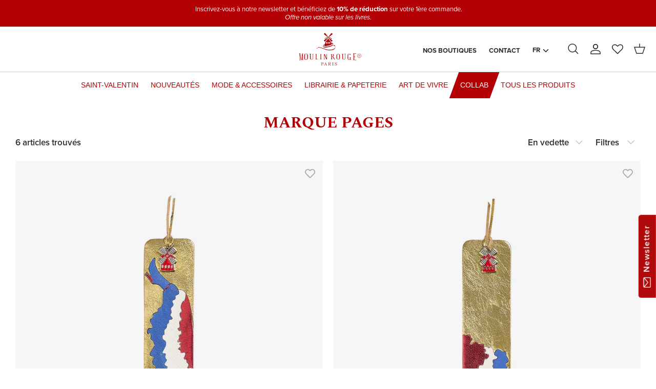

--- FILE ---
content_type: text/html; charset=utf-8
request_url: https://store.moulinrouge.fr/collections/marque-pages?___from_store=en&___store=default
body_size: 50605
content:

<!DOCTYPE html><html lang="fr" dir="ltr">
<head>



<link rel="canonical" href="https://store.moulinrouge.fr/collections/marque-pages">



  <title>Marque pages | Moulin Rouge</title>

  <meta charset="utf-8" />
<meta name="viewport" content="width=device-width,initial-scale=1.0" />
<meta http-equiv="X-UA-Compatible" content="IE=edge">

<link rel="preconnect" href="https://cdn.shopify.com" crossorigin>
<link rel="preconnect" href="https://fonts.shopify.com" crossorigin>
<link rel="preconnect" href="https://monorail-edge.shopifysvc.com"><link rel="preload" href="//store.moulinrouge.fr/cdn/shop/t/15/assets/vendor.min.js?v=145687851419272264071768224288" as="script">
<link rel="preload" href="//store.moulinrouge.fr/cdn/shop/t/15/assets/theme.js?v=86392415547789640541768224287" as="script">


<link rel="icon" href="//store.moulinrouge.fr/cdn/shop/files/logo_big_moulin_rvb_flat.webp?crop=center&height=48&v=1706003927&width=48" type="image/webp"><meta name="description" content="Découvrez notre sélection de marque-pages originaux, beaux et fonctionnels. Des designs uniques pour accompagner vos lectures avec style. Ils sont tous ici !">
<meta property="og:site_name" content="Moulin Rouge">
<meta property="og:url" content="https://store.moulinrouge.fr/collections/marque-pages">
<meta property="og:title" content="Marque pages | Moulin Rouge">
<meta property="og:type" content="product.group">
<meta property="og:description" content="Découvrez notre sélection de marque-pages originaux, beaux et fonctionnels. Des designs uniques pour accompagner vos lectures avec style. Ils sont tous ici !"><meta property="og:image" content="http://store.moulinrouge.fr/cdn/shop/files/logo-moulin-rouge-paris_1200x1200.png?v=1697019350">
  <meta property="og:image:secure_url" content="https://store.moulinrouge.fr/cdn/shop/files/logo-moulin-rouge-paris_1200x1200.png?v=1697019350">
  <meta property="og:image:width" content="1200">
  <meta property="og:image:height" content="628"><meta name="twitter:site" content="@moulinrouge?lang=fr"><meta name="twitter:card" content="summary_large_image">
<meta name="twitter:title" content="Marque pages | Moulin Rouge">
<meta name="twitter:description" content="Découvrez notre sélection de marque-pages originaux, beaux et fonctionnels. Des designs uniques pour accompagner vos lectures avec style. Ils sont tous ici !">


  <link href="//store.moulinrouge.fr/cdn/shop/t/15/assets/styles.css?v=137363490833812764441768224306" rel="stylesheet" type="text/css" media="all" />
  <link href="//store.moulinrouge.fr/cdn/shop/t/15/assets/custom.css?v=22361840123219665981768224305" rel="stylesheet" type="text/css" media="all" />
  <link rel="stylesheet" href="https://use.typekit.net/tqp8qng.css">
  
<script>
    window.theme = window.theme || {};
    theme.money_format_with_product_code_preference = "{{amount_with_comma_separator}}€";
    theme.money_format_with_cart_code_preference = "{{amount_with_comma_separator}}€";
    theme.money_format = "{{amount_with_comma_separator}}€";
    theme.strings = {
      previous: "Précédente",
      next: "Suivante",
      addressError: "Vous ne trouvez pas cette adresse",
      addressNoResults: "Aucun résultat pour cette adresse",
      addressQueryLimit: "Vous avez dépassé la limite de Google utilisation de l'API. Envisager la mise à niveau à un \u003ca href=\"https:\/\/developers.google.com\/maps\/premium\/usage-limits\"\u003erégime spécial\u003c\/a\u003e.",
      authError: "Il y avait un problème authentifier votre compte Google Maps.",
      icon_labels_left: "La gauche",
      icon_labels_right: "Droite",
      icon_labels_down: "Vers le bas",
      icon_labels_close: "Fermer",
      icon_labels_plus: "Plus",
      imageSlider: "Des photos",
      cart_terms_confirmation: "Vous devez accepter les termes et conditions avant de continuer.",
      cart_general_quantity_too_high: "Vous ne pouvez en avoir que [QUANTITY] dans votre panier",
      products_listing_from: "À partir de",
      layout_live_search_see_all: "Voir tout",
      products_product_add_to_cart: "Ajouter au panier",
      products_variant_no_stock: "Produit épuisé !",
      products_variant_non_existent: "Non disponible",
      products_product_pick_a: "Choisissez un",
      general_navigation_menu_toggle_aria_label: "Basculer le menu",
      general_accessibility_labels_close: "Fermer",
      products_product_added_to_cart: "Ajouté",
      general_quick_search_pages: "Pages",
      general_quick_search_no_results: "Désolé, nous n\u0026#39;avons trouvé aucun résultat",
      collections_general_see_all_subcollections: "Voir tout..."
    };
    theme.routes = {
      cart_url: '/cart',
      cart_add_url: '/cart/add.js',
      cart_update_url: '/cart/update.js',
      predictive_search_url: '/search/suggest'
    };
    theme.settings = {
      cart_type: "drawer",
      after_add_to_cart: "drawer",
      quickbuy_style: "button",
      avoid_orphans: true
    };
    document.documentElement.classList.add('js');
  </script>

  <script src="//store.moulinrouge.fr/cdn/shop/t/15/assets/vendor.min.js?v=145687851419272264071768224288" defer="defer"></script>
  <script src="//store.moulinrouge.fr/cdn/shop/t/15/assets/theme.js?v=86392415547789640541768224287" defer="defer"></script>
  <script src="//store.moulinrouge.fr/cdn/shop/t/15/assets/custom.js?v=170841445196130160411768224272" defer="defer"></script><script src="//store.moulinrouge.fr/cdn/shop/t/15/assets/infinite-scroll.js?v=83241328732922640041768224280" defer="defer"></script><!-- content_for_header -->
  <script>window.performance && window.performance.mark && window.performance.mark('shopify.content_for_header.start');</script><meta name="google-site-verification" content="0__EBO2cBfCVrsTwo_bDnjyYAPla56U-Q4z8NxPj3y4">
<meta name="facebook-domain-verification" content="gfun2ue4iu6og3adrryttbd2dbeuw9">
<meta id="shopify-digital-wallet" name="shopify-digital-wallet" content="/82738020653/digital_wallets/dialog">
<meta name="shopify-checkout-api-token" content="90a4615caced217b1cac664b423cc53a">
<link rel="alternate" type="application/atom+xml" title="Feed" href="/collections/marque-pages.atom" />
<link rel="alternate" hreflang="x-default" href="https://store.moulinrouge.fr/collections/marque-pages">
<link rel="alternate" hreflang="fr" href="https://store.moulinrouge.fr/collections/marque-pages">
<link rel="alternate" hreflang="en" href="https://store.moulinrouge.fr/en/collections/bookmarks">
<link rel="alternate" type="application/json+oembed" href="https://store.moulinrouge.fr/collections/marque-pages.oembed">
<script async="async" src="/checkouts/internal/preloads.js?locale=fr-FR"></script>
<script id="apple-pay-shop-capabilities" type="application/json">{"shopId":82738020653,"countryCode":"FR","currencyCode":"EUR","merchantCapabilities":["supports3DS"],"merchantId":"gid:\/\/shopify\/Shop\/82738020653","merchantName":"Moulin Rouge","requiredBillingContactFields":["postalAddress","email"],"requiredShippingContactFields":["postalAddress","email"],"shippingType":"shipping","supportedNetworks":["visa","masterCard","amex","maestro"],"total":{"type":"pending","label":"Moulin Rouge","amount":"1.00"},"shopifyPaymentsEnabled":true,"supportsSubscriptions":true}</script>
<script id="shopify-features" type="application/json">{"accessToken":"90a4615caced217b1cac664b423cc53a","betas":["rich-media-storefront-analytics"],"domain":"store.moulinrouge.fr","predictiveSearch":true,"shopId":82738020653,"locale":"fr"}</script>
<script>var Shopify = Shopify || {};
Shopify.shop = "moulinrougestore.myshopify.com";
Shopify.locale = "fr";
Shopify.currency = {"active":"EUR","rate":"1.0"};
Shopify.country = "FR";
Shopify.theme = {"name":"Thème Moulin Rouge 2026","id":184350966140,"schema_name":"Symmetry","schema_version":"6.0.3","theme_store_id":568,"role":"main"};
Shopify.theme.handle = "null";
Shopify.theme.style = {"id":null,"handle":null};
Shopify.cdnHost = "store.moulinrouge.fr/cdn";
Shopify.routes = Shopify.routes || {};
Shopify.routes.root = "/";</script>
<script type="module">!function(o){(o.Shopify=o.Shopify||{}).modules=!0}(window);</script>
<script>!function(o){function n(){var o=[];function n(){o.push(Array.prototype.slice.apply(arguments))}return n.q=o,n}var t=o.Shopify=o.Shopify||{};t.loadFeatures=n(),t.autoloadFeatures=n()}(window);</script>
<script id="shop-js-analytics" type="application/json">{"pageType":"collection"}</script>
<script defer="defer" async type="module" src="//store.moulinrouge.fr/cdn/shopifycloud/shop-js/modules/v2/client.init-shop-cart-sync_DyYWCJny.fr.esm.js"></script>
<script defer="defer" async type="module" src="//store.moulinrouge.fr/cdn/shopifycloud/shop-js/modules/v2/chunk.common_BDBm0ZZC.esm.js"></script>
<script type="module">
  await import("//store.moulinrouge.fr/cdn/shopifycloud/shop-js/modules/v2/client.init-shop-cart-sync_DyYWCJny.fr.esm.js");
await import("//store.moulinrouge.fr/cdn/shopifycloud/shop-js/modules/v2/chunk.common_BDBm0ZZC.esm.js");

  window.Shopify.SignInWithShop?.initShopCartSync?.({"fedCMEnabled":true,"windoidEnabled":true});

</script>
<script id="__st">var __st={"a":82738020653,"offset":3600,"reqid":"99207c8e-9ec9-4a1f-abc9-c3c867540e98-1768899089","pageurl":"store.moulinrouge.fr\/collections\/marque-pages?___from_store=en\u0026___store=default","u":"fb04cba91aa6","p":"collection","rtyp":"collection","rid":464218816813};</script>
<script>window.ShopifyPaypalV4VisibilityTracking = true;</script>
<script id="captcha-bootstrap">!function(){'use strict';const t='contact',e='account',n='new_comment',o=[[t,t],['blogs',n],['comments',n],[t,'customer']],c=[[e,'customer_login'],[e,'guest_login'],[e,'recover_customer_password'],[e,'create_customer']],r=t=>t.map((([t,e])=>`form[action*='/${t}']:not([data-nocaptcha='true']) input[name='form_type'][value='${e}']`)).join(','),a=t=>()=>t?[...document.querySelectorAll(t)].map((t=>t.form)):[];function s(){const t=[...o],e=r(t);return a(e)}const i='password',u='form_key',d=['recaptcha-v3-token','g-recaptcha-response','h-captcha-response',i],f=()=>{try{return window.sessionStorage}catch{return}},m='__shopify_v',_=t=>t.elements[u];function p(t,e,n=!1){try{const o=window.sessionStorage,c=JSON.parse(o.getItem(e)),{data:r}=function(t){const{data:e,action:n}=t;return t[m]||n?{data:e,action:n}:{data:t,action:n}}(c);for(const[e,n]of Object.entries(r))t.elements[e]&&(t.elements[e].value=n);n&&o.removeItem(e)}catch(o){console.error('form repopulation failed',{error:o})}}const l='form_type',E='cptcha';function T(t){t.dataset[E]=!0}const w=window,h=w.document,L='Shopify',v='ce_forms',y='captcha';let A=!1;((t,e)=>{const n=(g='f06e6c50-85a8-45c8-87d0-21a2b65856fe',I='https://cdn.shopify.com/shopifycloud/storefront-forms-hcaptcha/ce_storefront_forms_captcha_hcaptcha.v1.5.2.iife.js',D={infoText:'Protégé par hCaptcha',privacyText:'Confidentialité',termsText:'Conditions'},(t,e,n)=>{const o=w[L][v],c=o.bindForm;if(c)return c(t,g,e,D).then(n);var r;o.q.push([[t,g,e,D],n]),r=I,A||(h.body.append(Object.assign(h.createElement('script'),{id:'captcha-provider',async:!0,src:r})),A=!0)});var g,I,D;w[L]=w[L]||{},w[L][v]=w[L][v]||{},w[L][v].q=[],w[L][y]=w[L][y]||{},w[L][y].protect=function(t,e){n(t,void 0,e),T(t)},Object.freeze(w[L][y]),function(t,e,n,w,h,L){const[v,y,A,g]=function(t,e,n){const i=e?o:[],u=t?c:[],d=[...i,...u],f=r(d),m=r(i),_=r(d.filter((([t,e])=>n.includes(e))));return[a(f),a(m),a(_),s()]}(w,h,L),I=t=>{const e=t.target;return e instanceof HTMLFormElement?e:e&&e.form},D=t=>v().includes(t);t.addEventListener('submit',(t=>{const e=I(t);if(!e)return;const n=D(e)&&!e.dataset.hcaptchaBound&&!e.dataset.recaptchaBound,o=_(e),c=g().includes(e)&&(!o||!o.value);(n||c)&&t.preventDefault(),c&&!n&&(function(t){try{if(!f())return;!function(t){const e=f();if(!e)return;const n=_(t);if(!n)return;const o=n.value;o&&e.removeItem(o)}(t);const e=Array.from(Array(32),(()=>Math.random().toString(36)[2])).join('');!function(t,e){_(t)||t.append(Object.assign(document.createElement('input'),{type:'hidden',name:u})),t.elements[u].value=e}(t,e),function(t,e){const n=f();if(!n)return;const o=[...t.querySelectorAll(`input[type='${i}']`)].map((({name:t})=>t)),c=[...d,...o],r={};for(const[a,s]of new FormData(t).entries())c.includes(a)||(r[a]=s);n.setItem(e,JSON.stringify({[m]:1,action:t.action,data:r}))}(t,e)}catch(e){console.error('failed to persist form',e)}}(e),e.submit())}));const S=(t,e)=>{t&&!t.dataset[E]&&(n(t,e.some((e=>e===t))),T(t))};for(const o of['focusin','change'])t.addEventListener(o,(t=>{const e=I(t);D(e)&&S(e,y())}));const B=e.get('form_key'),M=e.get(l),P=B&&M;t.addEventListener('DOMContentLoaded',(()=>{const t=y();if(P)for(const e of t)e.elements[l].value===M&&p(e,B);[...new Set([...A(),...v().filter((t=>'true'===t.dataset.shopifyCaptcha))])].forEach((e=>S(e,t)))}))}(h,new URLSearchParams(w.location.search),n,t,e,['guest_login'])})(!0,!0)}();</script>
<script integrity="sha256-4kQ18oKyAcykRKYeNunJcIwy7WH5gtpwJnB7kiuLZ1E=" data-source-attribution="shopify.loadfeatures" defer="defer" src="//store.moulinrouge.fr/cdn/shopifycloud/storefront/assets/storefront/load_feature-a0a9edcb.js" crossorigin="anonymous"></script>
<script data-source-attribution="shopify.dynamic_checkout.dynamic.init">var Shopify=Shopify||{};Shopify.PaymentButton=Shopify.PaymentButton||{isStorefrontPortableWallets:!0,init:function(){window.Shopify.PaymentButton.init=function(){};var t=document.createElement("script");t.src="https://store.moulinrouge.fr/cdn/shopifycloud/portable-wallets/latest/portable-wallets.fr.js",t.type="module",document.head.appendChild(t)}};
</script>
<script data-source-attribution="shopify.dynamic_checkout.buyer_consent">
  function portableWalletsHideBuyerConsent(e){var t=document.getElementById("shopify-buyer-consent"),n=document.getElementById("shopify-subscription-policy-button");t&&n&&(t.classList.add("hidden"),t.setAttribute("aria-hidden","true"),n.removeEventListener("click",e))}function portableWalletsShowBuyerConsent(e){var t=document.getElementById("shopify-buyer-consent"),n=document.getElementById("shopify-subscription-policy-button");t&&n&&(t.classList.remove("hidden"),t.removeAttribute("aria-hidden"),n.addEventListener("click",e))}window.Shopify?.PaymentButton&&(window.Shopify.PaymentButton.hideBuyerConsent=portableWalletsHideBuyerConsent,window.Shopify.PaymentButton.showBuyerConsent=portableWalletsShowBuyerConsent);
</script>
<script data-source-attribution="shopify.dynamic_checkout.cart.bootstrap">document.addEventListener("DOMContentLoaded",(function(){function t(){return document.querySelector("shopify-accelerated-checkout-cart, shopify-accelerated-checkout")}if(t())Shopify.PaymentButton.init();else{new MutationObserver((function(e,n){t()&&(Shopify.PaymentButton.init(),n.disconnect())})).observe(document.body,{childList:!0,subtree:!0})}}));
</script>
<link id="shopify-accelerated-checkout-styles" rel="stylesheet" media="screen" href="https://store.moulinrouge.fr/cdn/shopifycloud/portable-wallets/latest/accelerated-checkout-backwards-compat.css" crossorigin="anonymous">
<style id="shopify-accelerated-checkout-cart">
        #shopify-buyer-consent {
  margin-top: 1em;
  display: inline-block;
  width: 100%;
}

#shopify-buyer-consent.hidden {
  display: none;
}

#shopify-subscription-policy-button {
  background: none;
  border: none;
  padding: 0;
  text-decoration: underline;
  font-size: inherit;
  cursor: pointer;
}

#shopify-subscription-policy-button::before {
  box-shadow: none;
}

      </style>

<script>window.performance && window.performance.mark && window.performance.mark('shopify.content_for_header.end');</script>



<meta name="google-site-verification" content="YFegwvCelfRN7i4sEUvDm3e_lcLcc8WPggzqxE9MhGY" />
  
<!-- BEGIN app block: shopify://apps/zapiet-pickup-delivery/blocks/app-embed/5599aff0-8af1-473a-a372-ecd72a32b4d5 -->









    <style>#storePickupApp {
}</style>




<script type="text/javascript">
    var zapietTranslations = {};

    window.ZapietMethods = {"shipping":{"active":true,"enabled":true,"name":"Shipping","sort":1,"status":{"condition":"price","operator":"morethan","value":0,"enabled":true,"product_conditions":{"enabled":true,"value":"click-and-collect","enable":false,"property":"tags","hide_button":true}},"button":{"type":"default","default":null,"hover":"","active":null}},"delivery":{"active":false,"enabled":false,"name":"Delivery","sort":2,"status":{"condition":"price","operator":"morethan","value":0,"enabled":true,"product_conditions":{"enabled":false,"value":"Pickup Only,Shipping Only","enable":false,"property":"tags","hide_button":false}},"button":{"type":"default","default":null,"hover":"","active":null}},"pickup":{"active":false,"enabled":true,"name":"Pickup","sort":3,"status":{"condition":"price","operator":"morethan","value":0,"enabled":true,"product_conditions":{"enabled":true,"value":"click-and-collect","enable":true,"property":"tags","hide_button":true}},"button":{"type":"default","default":null,"hover":"","active":null}}}
    window.ZapietEvent = {
        listen: function(eventKey, callback) {
            if (!this.listeners) {
                this.listeners = [];
            }
            this.listeners.push({
                eventKey: eventKey,
                callback: callback
            });
        },
    };

    

    
        
        var language_settings = {"enable_app":true,"enable_geo_search_for_pickups":false,"pickup_region_filter_enabled":false,"pickup_region_filter_field":null,"currency":"EUR","weight_format":"kg","pickup.enable_map":false,"delivery_validation_method":"exact_postcode_matching","base_country_name":"France","base_country_code":"FR","method_display_style":"default","default_method_display_style":"modern","date_format":"l, F j, Y","time_format":"h:i A","week_day_start":"Mon","pickup_address_format":"<span class=\"name\"><strong>{{company_name}}</strong></span><span class=\"address\">{{address_line_1}}<br />{{city}}, {{postal_code}}</span><span class=\"distance\">{{distance}}</span>{{more_information}}","rates_enabled":false,"payment_customization_enabled":false,"distance_format":"km","enable_delivery_address_autocompletion":false,"enable_delivery_current_location":false,"enable_pickup_address_autocompletion":false,"pickup_date_picker_enabled":true,"pickup_time_picker_enabled":true,"delivery_note_enabled":false,"delivery_note_required":false,"delivery_date_picker_enabled":true,"delivery_time_picker_enabled":true,"shipping.date_picker_enabled":false,"delivery_validate_cart":false,"pickup_validate_cart":true,"gmak":"","enable_checkout_locale":true,"enable_checkout_url":true,"disable_widget_for_digital_items":true,"disable_widget_for_product_handles":"gift-card","colors":{"widget_active_background_color":null,"widget_active_border_color":null,"widget_active_icon_color":"#B20004","widget_active_text_color":"#B20004","widget_inactive_background_color":null,"widget_inactive_border_color":null,"widget_inactive_icon_color":null,"widget_inactive_text_color":null},"delivery_validator":{"enabled":false,"show_on_page_load":true,"sticky":true},"checkout":{"delivery":{"discount_code":"","prepopulate_shipping_address":true,"preselect_first_available_time":true},"pickup":{"discount_code":null,"prepopulate_shipping_address":true,"customer_phone_required":false,"preselect_first_location":true,"preselect_first_available_time":true},"shipping":{"discount_code":null}},"day_name_attribute_enabled":false,"methods":{"shipping":{"active":true,"enabled":true,"name":"Shipping","sort":1,"status":{"condition":"price","operator":"morethan","value":0,"enabled":true,"product_conditions":{"enabled":true,"value":"click-and-collect","enable":false,"property":"tags","hide_button":true}},"button":{"type":"default","default":null,"hover":"","active":null}},"delivery":{"active":false,"enabled":false,"name":"Delivery","sort":2,"status":{"condition":"price","operator":"morethan","value":0,"enabled":true,"product_conditions":{"enabled":false,"value":"Pickup Only,Shipping Only","enable":false,"property":"tags","hide_button":false}},"button":{"type":"default","default":null,"hover":"","active":null}},"pickup":{"active":false,"enabled":true,"name":"Pickup","sort":3,"status":{"condition":"price","operator":"morethan","value":0,"enabled":true,"product_conditions":{"enabled":true,"value":"click-and-collect","enable":true,"property":"tags","hide_button":true}},"button":{"type":"default","default":null,"hover":"","active":null}}},"translations":{"methods":{"shipping":"Shipping","pickup":"Pickups","delivery":"Delivery"},"calendar":{"january":"January","february":"February","march":"March","april":"April","may":"May","june":"June","july":"July","august":"August","september":"September","october":"October","november":"November","december":"December","sunday":"Sun","monday":"Mon","tuesday":"Tue","wednesday":"Wed","thursday":"Thu","friday":"Fri","saturday":"Sat","today":"","close":"","labelMonthNext":"Next month","labelMonthPrev":"Previous month","labelMonthSelect":"Select a month","labelYearSelect":"Select a year","and":"and","between":"between"},"pickup":{"checkout_button":"Checkout","location_label":"Choose a location.","could_not_find_location":"Sorry, we could not find your location.","datepicker_label":"Choose a date and time.","datepicker_placeholder":"Choose a date and time.","date_time_output":"{{DATE}} at {{TIME}}","location_placeholder":"Enter your postal code ...","filter_by_region_placeholder":"Filter by state/province","heading":"Store Pickup","note":"","max_order_total":"Maximum order value for pickup is €0,00","max_order_weight":"Maximum order weight for pickup is {{ weight }}","min_order_total":"Minimum order value for pickup is €0,00","min_order_weight":"Minimum order weight for pickup is {{ weight }}","pickup_note_error":"Please enter pickup instructions","more_information":"More information","no_date_time_selected":"Please select a date & time.","no_locations_found":"Sorry, pickup is not available for your selected items.","no_locations_region":"Sorry, pickup is not available in your region.","cart_eligibility_error":"Sorry, pickup is not available for your selected items.","method_not_available":"Not available","opening_hours":"Opening hours","locations_found":"Please select a pickup location:","pickup_note_label":"Please enter pickup instructions (optional)","pickup_note_label_required":"Please enter pickup instructions (required)","preselect_first_available_time":"Select a time","dates_not_available":"Sorry, your selected items are not currently available for pickup.","checkout_error":"Please select a date and time for pickup.","location_error":"Please select a pickup location."},"delivery":{"checkout_button":"Checkout","could_not_find_location":"Sorry, we could not find your location.","datepicker_label":"Choose a date and time.","datepicker_placeholder":"Choose a date and time.","date_time_output":"{{DATE}} between {{SLOT_START_TIME}} and {{SLOT_END_TIME}}","delivery_note_label":"Please enter delivery instructions (optional)","delivery_validator_button_label":"Go","delivery_validator_eligible_button_label":"Continue shopping","delivery_validator_eligible_button_link":"#","delivery_validator_eligible_content":"To start shopping just click the button below","delivery_validator_eligible_heading":"Great, we deliver to your area!","delivery_validator_error_button_label":"Continue shopping","delivery_validator_error_button_link":"#","delivery_validator_error_content":"Sorry, it looks like we have encountered an unexpected error. Please try again.","delivery_validator_error_heading":"An error occured","delivery_validator_not_eligible_button_label":"Continue shopping","delivery_validator_not_eligible_button_link":"#","delivery_validator_not_eligible_content":"You are more than welcome to continue browsing our store","delivery_validator_not_eligible_heading":"Sorry, we do not deliver to your area","delivery_validator_placeholder":"Enter your postal code ...","delivery_validator_prelude":"Do we deliver?","available":"Great! You are eligible for delivery.","heading":"Local Delivery","note":"Enter your postal code to check if you are eligible for local delivery:","max_order_total":"Maximum order value for delivery is €0,00","max_order_weight":"Maximum order weight for delivery is {{ weight }}","min_order_total":"Minimum order value for delivery is €0,00","min_order_weight":"Minimum order weight for delivery is {{ weight }}","delivery_note_error":"Please enter delivery instructions","no_date_time_selected":"Please select a date & time for delivery.","cart_eligibility_error":"Sorry, delivery is not available for your selected items.","method_not_available":"Not available","delivery_note_label_required":"Please enter delivery instructions (required)","location_placeholder":"Enter your postal code ...","preselect_first_available_time":"Select a time","not_available":"Sorry, delivery is not available in your area.","dates_not_available":"Sorry, your selected items are not currently available for delivery.","checkout_error":"Please enter a valid zipcode and select your preferred date and time for delivery."},"shipping":{"checkout_button":"Checkout","datepicker_placeholder":"Choose a date.","heading":"Shipping","note":"Please click the checkout button to continue.","max_order_total":"Maximum order value for shipping is €0,00","max_order_weight":"Maximum order weight for shipping is {{ weight }}","min_order_total":"Minimum order value for shipping is €0,00","min_order_weight":"Minimum order weight for shipping is {{ weight }}","shipping_note_error":"Please enter shipping instructions","cart_eligibility_error":"Sorry, shipping is not available for your selected items.","method_not_available":"Not available","shipping_note_label_required":"Please enter shipping instructions (required)","shipping_note_label":"Please enter shipping instructions (optional)","checkout_error":"Please choose a date for shipping."},"widget":{"zapiet_id_error":"There was a problem adding the Zapiet ID to your cart","attributes_error":"There was a problem adding the attributes to your cart","no_checkout_method_error":"Please select a delivery option","no_delivery_options_available":"No delivery options are available for your products","daily_limits_modal_title":"Some items in your cart are unavailable for the selected date.","daily_limits_modal_description":"Select a different date or adjust your cart.","daily_limits_modal_close_button":"Review products","daily_limits_modal_change_date_button":"Change date","daily_limits_modal_out_of_stock_label":"Out of stock","daily_limits_modal_only_left_label":"Only {{ quantity }} left","sms_consent":"I would like to receive SMS notifications about my order updates."},"order_status":{"pickup_details_heading":"Pickup details","pickup_details_text":"Your order will be ready for collection at our {{ Pickup-Location-Company }} location{% if Pickup-Date %} on {{ Pickup-Date | date: \"%A, %d %B\" }}{% if Pickup-Time %} at {{ Pickup-Time }}{% endif %}{% endif %}","delivery_details_heading":"Delivery details","delivery_details_text":"Your order will be delivered locally by our team{% if Delivery-Date %} on the {{ Delivery-Date | date: \"%A, %d %B\" }}{% if Delivery-Time %} between {{ Delivery-Time }}{% endif %}{% endif %}","shipping_details_heading":"Shipping details","shipping_details_text":"Your order will arrive soon{% if Shipping-Date %} on the {{ Shipping-Date | date: \"%A, %d %B\" }}{% endif %}"},"product_widget":{"title":"Delivery and pickup options:","pickup_at":"Pickup at {{ location }}","ready_for_collection":"Ready for collection from","on":"on","view_all_stores":"View all stores","pickup_not_available_item":"Pickup not available for this item","delivery_not_available_location":"Delivery not available for {{ postal_code }}","delivered_by":"Delivered by {{ date }}","delivered_today":"Delivered today","change":"Change","tomorrow":"tomorrow","today":"today","delivery_to":"Delivery to {{ postal_code }}","showing_options_for":"Showing options for {{ postal_code }}","modal_heading":"Select a store for pickup","modal_subheading":"Showing stores near {{ postal_code }}","show_opening_hours":"Show opening hours","hide_opening_hours":"Hide opening hours","closed":"Closed","input_placeholder":"Enter your postal code","input_button":"Check","input_error":"Add a postal code to check available delivery and pickup options.","pickup_available":"Pickup available","not_available":"Not available","select":"Select","selected":"Selected","find_a_store":"Find a store"},"shipping_language_code":"en","delivery_language_code":"en-AU","pickup_language_code":"en-CA"},"default_language":"fr","region":"us-2","api_region":"api-us","enable_zapiet_id_all_items":false,"widget_restore_state_on_load":false,"draft_orders_enabled":false,"preselect_checkout_method":true,"widget_show_could_not_locate_div_error":true,"checkout_extension_enabled":false,"show_pickup_consent_checkbox":false,"show_delivery_consent_checkbox":false,"subscription_paused":true,"pickup_note_enabled":false,"pickup_note_required":false,"shipping_note_enabled":false,"shipping_note_required":false,"asset_url":"https://d1nsc3vx6l3v3t.cloudfront.net/7a829b9f-e63d-48b6-ac17-a8d9955e49e3/"};
        zapietTranslations["en"] = language_settings.translations;
    
        
        var language_settings = {"enable_app":true,"enable_geo_search_for_pickups":false,"pickup_region_filter_enabled":false,"pickup_region_filter_field":null,"currency":"EUR","weight_format":"kg","pickup.enable_map":false,"delivery_validation_method":"exact_postcode_matching","base_country_name":"France","base_country_code":"FR","method_display_style":"default","default_method_display_style":"modern","date_format":"l, F j, Y","time_format":"h:i A","week_day_start":"Mon","pickup_address_format":"<span class=\"name\"><strong>{{company_name}}</strong></span><span class=\"address\">{{address_line_1}}<br />{{city}}, {{postal_code}}</span><span class=\"distance\">{{distance}}</span>{{more_information}}","rates_enabled":false,"payment_customization_enabled":false,"distance_format":"km","enable_delivery_address_autocompletion":false,"enable_delivery_current_location":false,"enable_pickup_address_autocompletion":false,"pickup_date_picker_enabled":true,"pickup_time_picker_enabled":true,"delivery_note_enabled":false,"delivery_note_required":false,"delivery_date_picker_enabled":true,"delivery_time_picker_enabled":true,"shipping.date_picker_enabled":false,"delivery_validate_cart":false,"pickup_validate_cart":true,"gmak":"","enable_checkout_locale":true,"enable_checkout_url":true,"disable_widget_for_digital_items":true,"disable_widget_for_product_handles":"gift-card","colors":{"widget_active_background_color":null,"widget_active_border_color":null,"widget_active_icon_color":"#B20004","widget_active_text_color":"#B20004","widget_inactive_background_color":null,"widget_inactive_border_color":null,"widget_inactive_icon_color":null,"widget_inactive_text_color":null},"delivery_validator":{"enabled":false,"show_on_page_load":true,"sticky":true},"checkout":{"delivery":{"discount_code":"","prepopulate_shipping_address":true,"preselect_first_available_time":true},"pickup":{"discount_code":null,"prepopulate_shipping_address":true,"customer_phone_required":false,"preselect_first_location":true,"preselect_first_available_time":true},"shipping":{"discount_code":null}},"day_name_attribute_enabled":false,"methods":{"shipping":{"active":true,"enabled":true,"name":"Shipping","sort":1,"status":{"condition":"price","operator":"morethan","value":0,"enabled":true,"product_conditions":{"enabled":true,"value":"click-and-collect","enable":false,"property":"tags","hide_button":true}},"button":{"type":"default","default":null,"hover":"","active":null}},"delivery":{"active":false,"enabled":false,"name":"Delivery","sort":2,"status":{"condition":"price","operator":"morethan","value":0,"enabled":true,"product_conditions":{"enabled":false,"value":"Pickup Only,Shipping Only","enable":false,"property":"tags","hide_button":false}},"button":{"type":"default","default":null,"hover":"","active":null}},"pickup":{"active":false,"enabled":true,"name":"Pickup","sort":3,"status":{"condition":"price","operator":"morethan","value":0,"enabled":true,"product_conditions":{"enabled":true,"value":"click-and-collect","enable":true,"property":"tags","hide_button":true}},"button":{"type":"default","default":null,"hover":"","active":null}}},"translations":{"methods":{"shipping":"Expédition","pickup":"Ramassage","delivery":"Livraison"},"calendar":{"january":"Janvier","february":"Février","march":"Mars","april":"Avril","may":"Mai","june":"Juin","july":"Juillet","august":"Août","september":"Septembre","october":"Octobre","november":"Novembre","december":"Décembre","sunday":"Dim","monday":"Lun","tuesday":"Mar","wednesday":"Mer","thursday":"Jeu","friday":"Ven","saturday":"Sam","today":"","close":"","labelMonthNext":"Le mois prochain","labelMonthPrev":"Le mois précédent","labelMonthSelect":"Sélectionnez un mois","labelYearSelect":"Sélectionnez une année","and":"et","between":"entre"},"pickup":{"checkout_button":"Paiement","location_label":"Choisir un endroit.","could_not_find_location":"Désolés, nous n'avons pas trouvé l'endroit où vous vous trouvez.","datepicker_label":"Déterminer la date et l'heure","datepicker_placeholder":"Choisir la date et l'heure","date_time_output":"{{DATE}} à {{TIME}}","location_placeholder":"Tapez votre code postal...","filter_by_region_placeholder":"Filtrer par région","heading":"Ramassage en magasin","note":"Trouver le point de ramassage le plus proche :","max_order_total":"La valeur maximale de la commande pour l'enlèvement est €0,00","max_order_weight":"Le poids maximum de la commande pour le ramassage est {{ weight }}","pickup_note_error":"Veuillez saisir les instructions de ramassage","min_order_total":"La valeur minimale de commande pour l'enlèvement est €0,00","min_order_weight":"Le poids minimum de commande pour le ramassage est {{ weight }}","more_information":"Plus d'information","no_date_time_selected":"Veuillez choisir la date et l'heure.","no_locations_found":"Désolés, nous n'avons pas trouvé de point de ramassage.","no_locations_region":"Désolés, nous n'avons pas trouvé de point de ramassage.","cart_eligibility_error":"Désolé, le ramassage n'est pas disponible pour les articles sélectionnés","opening_hours":"Heures d'ouverture","method_not_available":"Pas disponible","locations_found":"Veuillez choisir un point de ramassage, la date et l'heure :","preselect_first_available_time":"Sélectionnez une heure","dates_not_available":"Désolé, vos articles ne sont actuellement pas disponibles pour le ramassage.","location_error":"","checkout_error":"Veuillez choisir la date et l'heure de ramassage.","pickup_note_label":"Veuillez saisir les instructions de ramassage (facultatif)","pickup_note_label_required":"Veuillez saisir les instructions de ramassage (obligatoire)"},"delivery":{"checkout_button":"Paiement","could_not_find_location":"Désolés, nous n'avons pas trouvé l'endroit où vous vous trouvez.","datepicker_label":"Déterminer la date et l'heure","datepicker_placeholder":"Choisir la date et l'heure","date_time_output":"{{DATE}} entre {{SLOT_START_TIME}} et {{SLOT_END_TIME}}","delivery_note_label":"Veuillez saisir les instructions de livraison (facultatif)","delivery_validator_button_label":"Recherche","delivery_validator_eligible_button_label":"Continuer vos achats","delivery_validator_eligible_button_link":"#","delivery_validator_eligible_content":"Pour commencer à faire vos achats, cliquez simplement sur le bouton ci-dessous","delivery_validator_eligible_heading":"Génial, nous livrons dans votre région !","delivery_validator_error_button_label":"Continuer vos achats","delivery_validator_error_button_link":"#","delivery_validator_error_content":"Désolé, il semble que nous ayons rencontré une erreur inattendue. Veuillez réessayer.","delivery_validator_error_heading":"Une erreur s'est produite","delivery_validator_not_eligible_button_label":"Continuer vos achats","delivery_validator_not_eligible_button_link":"#","delivery_validator_not_eligible_content":"Vous êtes le/la bienvenu(e) pour continuer à parcourir notre magasin","delivery_validator_not_eligible_heading":"Désolé, nous ne livrons pas dans votre région","delivery_validator_placeholder":"Entrez votre code postal ...","delivery_validator_prelude":"Livrons-nous dans votre région ?","available":"Super ! Vous avez accès à la livraison.","heading":"Livraison locale","note":"Tapez votre code postal afin de vérifier si vous pouvez avoir accès à la livraison locale :","max_order_total":"La valeur maximale de la commande pour la livraison est €0,00","max_order_weight":"Le poids maximum de la commande pour la livraison est {{ weight }}","min_order_total":"La valeur minimale de commande pour la livraison est €0,00","min_order_weight":"Le poids minimum de commande pour la livraison est {{ weight }}","delivery_note_error":"Veuillez saisir les instructions de livraison","no_date_time_selected":"Veuillez choisir la date et l'heure de livraison.","cart_eligibility_error":"Désolé, la livraison n\\`est pas disponible pour les articles sélectionnés.","method_not_available":"Pas disponible","delivery_note_label_required":"Veuillez saisir les instructions de livraison (requis)","location_placeholder":"Tapez votre code postal...","preselect_first_available_time":"Sélectionnez une heure","not_available":"Désolés, pas de livraison possible dans votre secteur.","dates_not_available":"Désolé, vos articles ne sont actuellement pas disponibles pour la livraison.","checkout_error":"Veuillez taper un code postal valide et choisir la date et l'heure qui vous conviennent pour la livraison."},"shipping":{"checkout_button":"Paiement","datepicker_placeholder":"Choisir la date et l'heure","heading":"Expédition","note":"Veuillez cliquer sur le bouton de paiement pour poursuivre.","max_order_total":"La valeur maximale de commande pour l'expédition est €0,00","max_order_weight":"Le poids maximal de la commande pour l'expédition est {{ weight }}","shipping_note_error":"Veuillez saisir les instructions d'expédition","min_order_total":"La valeur minimale de commande pour l'expédition est €0,00","min_order_weight":"Le poids minimum de commande pour l'expédition est {{ weight }}","cart_eligibility_error":"Désolé, la livraison n'est pas disponible pour vos articles sélectionnés.","method_not_available":"Pas disponible","checkout_error":"Veuillez choisir une date de livraison.","shipping_note_label":"Veuillez saisir les instructions d'expédition (facultatif)","shipping_note_label_required":"Veuillez saisir les instructions d'expédition (obligatoire)"},"order_status":{"pickup_details_heading":"Détails de retrait","pickup_details_text":"Votre commande sera prête à être retirée à notre emplacement {{ Pickup-Location-Company }}{% if Pickup-Date %} le {{ Pickup-Date | date: \"%A, %d %B\" }}{% if Pickup-Time %}à {{ Pickup-Time }}{% endif %}{% endif %}","delivery_details_heading":"Détails de livraison","delivery_details_text":"Votre commande sera livrée localement par notre équipe{% if Delivery-Date %} le {{ Delivery-Date | date: \"%A, %d %B\" }}{% if Delivery-Time %} entre {{ Delivery-Time }}{% endif %}{% endif %}","shipping_details_heading":"Détails d'expédition","shipping_details_text":"Votre commande arrivera bientôt{% if Shipping-Date %} le {{ Shipping-Date | date: \"%A, %d %B\" }}{% endif %}"},"widget":{"zapiet_id_error":"Il y a eu un problème lors de l'ajout de l'identifiant Zapiet à votre panier","attributes_error":"Il y a eu un problème lors de l'ajout des attributs à votre panier","no_checkout_method_error":"Veuillez sélectionner une option de livraison","no_delivery_options_available":"Aucune option de livraison n'est disponible pour vos produits","daily_limits_modal_title":"Certains articles de votre panier sont indisponibles pour la date sélectionnée.","daily_limits_modal_description":"Sélectionnez une date différente ou ajustez votre panier.","daily_limits_modal_close_button":"Examiner les produits","daily_limits_modal_change_date_button":"Changer de date","daily_limits_modal_out_of_stock_label":"En rupture de stock","daily_limits_modal_only_left_label":"Il ne reste que {{ quantity }}","sms_consent":"Je souhaite recevoir des notifications par SMS concernant les mises à jour de ma commande."},"product_widget":{"title":"Options de livraison et de retrait :","pickup_at":"Retrait à {{ location }}","ready_for_collection":"Prêt à être retiré à partir de","on":"le","view_all_stores":"Voir tous les magasins","pickup_not_available_item":"Retrait non disponible pour cet article","delivery_not_available_location":"Livraison non disponible pour {{ postal_code }}","delivered_by":"Livré par {{ date }}","delivered_today":"Livré aujourd'hui","change":"Changer","tomorrow":"demain","today":"aujourd'hui","delivery_to":"Livraison à {{ postal_code }}","showing_options_for":"Affichage des options pour {{ postal_code }}","modal_heading":"Sélectionnez un magasin pour le retrait","modal_subheading":"Affichage des magasins près de {{ postal_code }}","show_opening_hours":"Afficher les horaires d'ouverture","hide_opening_hours":"Masquer les horaires d'ouverture","closed":"Fermé","input_placeholder":"Entrez votre code postal","input_button":"Vérifier","input_error":"Ajoutez un code postal pour vérifier les options de livraison et de retrait disponibles.","pickup_available":"Retrait disponible","not_available":"Pas disponible","select":"Sélectionner","selected":"Sélectionné","find_a_store":"Trouver un magasin"},"shipping_language_code":"fr","delivery_language_code":"fr","pickup_language_code":"fr"},"default_language":"fr","region":"us-2","api_region":"api-us","enable_zapiet_id_all_items":false,"widget_restore_state_on_load":false,"draft_orders_enabled":false,"preselect_checkout_method":true,"widget_show_could_not_locate_div_error":true,"checkout_extension_enabled":false,"show_pickup_consent_checkbox":false,"show_delivery_consent_checkbox":false,"subscription_paused":true,"pickup_note_enabled":false,"pickup_note_required":false,"shipping_note_enabled":false,"shipping_note_required":false,"asset_url":"https://d1nsc3vx6l3v3t.cloudfront.net/7a829b9f-e63d-48b6-ac17-a8d9955e49e3/"};
        zapietTranslations["fr"] = language_settings.translations;
    

    function initializeZapietApp() {
        var products = [];

        

        window.ZapietCachedSettings = {
            cached_config: {"enable_app":true,"enable_geo_search_for_pickups":false,"pickup_region_filter_enabled":false,"pickup_region_filter_field":null,"currency":"EUR","weight_format":"kg","pickup.enable_map":false,"delivery_validation_method":"exact_postcode_matching","base_country_name":"France","base_country_code":"FR","method_display_style":"default","default_method_display_style":"modern","date_format":"l, F j, Y","time_format":"h:i A","week_day_start":"Mon","pickup_address_format":"<span class=\"name\"><strong>{{company_name}}</strong></span><span class=\"address\">{{address_line_1}}<br />{{city}}, {{postal_code}}</span><span class=\"distance\">{{distance}}</span>{{more_information}}","rates_enabled":false,"payment_customization_enabled":false,"distance_format":"km","enable_delivery_address_autocompletion":false,"enable_delivery_current_location":false,"enable_pickup_address_autocompletion":false,"pickup_date_picker_enabled":true,"pickup_time_picker_enabled":true,"delivery_note_enabled":false,"delivery_note_required":false,"delivery_date_picker_enabled":true,"delivery_time_picker_enabled":true,"shipping.date_picker_enabled":false,"delivery_validate_cart":false,"pickup_validate_cart":true,"gmak":"","enable_checkout_locale":true,"enable_checkout_url":true,"disable_widget_for_digital_items":true,"disable_widget_for_product_handles":"gift-card","colors":{"widget_active_background_color":null,"widget_active_border_color":null,"widget_active_icon_color":"#B20004","widget_active_text_color":"#B20004","widget_inactive_background_color":null,"widget_inactive_border_color":null,"widget_inactive_icon_color":null,"widget_inactive_text_color":null},"delivery_validator":{"enabled":false,"show_on_page_load":true,"sticky":true},"checkout":{"delivery":{"discount_code":"","prepopulate_shipping_address":true,"preselect_first_available_time":true},"pickup":{"discount_code":null,"prepopulate_shipping_address":true,"customer_phone_required":false,"preselect_first_location":true,"preselect_first_available_time":true},"shipping":{"discount_code":null}},"day_name_attribute_enabled":false,"methods":{"shipping":{"active":true,"enabled":true,"name":"Shipping","sort":1,"status":{"condition":"price","operator":"morethan","value":0,"enabled":true,"product_conditions":{"enabled":true,"value":"click-and-collect","enable":false,"property":"tags","hide_button":true}},"button":{"type":"default","default":null,"hover":"","active":null}},"delivery":{"active":false,"enabled":false,"name":"Delivery","sort":2,"status":{"condition":"price","operator":"morethan","value":0,"enabled":true,"product_conditions":{"enabled":false,"value":"Pickup Only,Shipping Only","enable":false,"property":"tags","hide_button":false}},"button":{"type":"default","default":null,"hover":"","active":null}},"pickup":{"active":false,"enabled":true,"name":"Pickup","sort":3,"status":{"condition":"price","operator":"morethan","value":0,"enabled":true,"product_conditions":{"enabled":true,"value":"click-and-collect","enable":true,"property":"tags","hide_button":true}},"button":{"type":"default","default":null,"hover":"","active":null}}},"translations":{"methods":{"shipping":"Expédition","pickup":"Ramassage","delivery":"Livraison"},"calendar":{"january":"Janvier","february":"Février","march":"Mars","april":"Avril","may":"Mai","june":"Juin","july":"Juillet","august":"Août","september":"Septembre","october":"Octobre","november":"Novembre","december":"Décembre","sunday":"Dim","monday":"Lun","tuesday":"Mar","wednesday":"Mer","thursday":"Jeu","friday":"Ven","saturday":"Sam","today":"","close":"","labelMonthNext":"Le mois prochain","labelMonthPrev":"Le mois précédent","labelMonthSelect":"Sélectionnez un mois","labelYearSelect":"Sélectionnez une année","and":"et","between":"entre"},"pickup":{"checkout_button":"Paiement","location_label":"Choisir un endroit.","could_not_find_location":"Désolés, nous n'avons pas trouvé l'endroit où vous vous trouvez.","datepicker_label":"Déterminer la date et l'heure","datepicker_placeholder":"Choisir la date et l'heure","date_time_output":"{{DATE}} à {{TIME}}","location_placeholder":"Tapez votre code postal...","filter_by_region_placeholder":"Filtrer par région","heading":"Ramassage en magasin","note":"Trouver le point de ramassage le plus proche :","max_order_total":"La valeur maximale de la commande pour l'enlèvement est €0,00","max_order_weight":"Le poids maximum de la commande pour le ramassage est {{ weight }}","pickup_note_error":"Veuillez saisir les instructions de ramassage","min_order_total":"La valeur minimale de commande pour l'enlèvement est €0,00","min_order_weight":"Le poids minimum de commande pour le ramassage est {{ weight }}","more_information":"Plus d'information","no_date_time_selected":"Veuillez choisir la date et l'heure.","no_locations_found":"Désolés, nous n'avons pas trouvé de point de ramassage.","no_locations_region":"Désolés, nous n'avons pas trouvé de point de ramassage.","cart_eligibility_error":"Désolé, le ramassage n'est pas disponible pour les articles sélectionnés","opening_hours":"Heures d'ouverture","method_not_available":"Pas disponible","locations_found":"Veuillez choisir un point de ramassage, la date et l'heure :","preselect_first_available_time":"Sélectionnez une heure","dates_not_available":"Désolé, vos articles ne sont actuellement pas disponibles pour le ramassage.","location_error":"","checkout_error":"Veuillez choisir la date et l'heure de ramassage.","pickup_note_label":"Veuillez saisir les instructions de ramassage (facultatif)","pickup_note_label_required":"Veuillez saisir les instructions de ramassage (obligatoire)"},"delivery":{"checkout_button":"Paiement","could_not_find_location":"Désolés, nous n'avons pas trouvé l'endroit où vous vous trouvez.","datepicker_label":"Déterminer la date et l'heure","datepicker_placeholder":"Choisir la date et l'heure","date_time_output":"{{DATE}} entre {{SLOT_START_TIME}} et {{SLOT_END_TIME}}","delivery_note_label":"Veuillez saisir les instructions de livraison (facultatif)","delivery_validator_button_label":"Recherche","delivery_validator_eligible_button_label":"Continuer vos achats","delivery_validator_eligible_button_link":"#","delivery_validator_eligible_content":"Pour commencer à faire vos achats, cliquez simplement sur le bouton ci-dessous","delivery_validator_eligible_heading":"Génial, nous livrons dans votre région !","delivery_validator_error_button_label":"Continuer vos achats","delivery_validator_error_button_link":"#","delivery_validator_error_content":"Désolé, il semble que nous ayons rencontré une erreur inattendue. Veuillez réessayer.","delivery_validator_error_heading":"Une erreur s'est produite","delivery_validator_not_eligible_button_label":"Continuer vos achats","delivery_validator_not_eligible_button_link":"#","delivery_validator_not_eligible_content":"Vous êtes le/la bienvenu(e) pour continuer à parcourir notre magasin","delivery_validator_not_eligible_heading":"Désolé, nous ne livrons pas dans votre région","delivery_validator_placeholder":"Entrez votre code postal ...","delivery_validator_prelude":"Livrons-nous dans votre région ?","available":"Super ! Vous avez accès à la livraison.","heading":"Livraison locale","note":"Tapez votre code postal afin de vérifier si vous pouvez avoir accès à la livraison locale :","max_order_total":"La valeur maximale de la commande pour la livraison est €0,00","max_order_weight":"Le poids maximum de la commande pour la livraison est {{ weight }}","min_order_total":"La valeur minimale de commande pour la livraison est €0,00","min_order_weight":"Le poids minimum de commande pour la livraison est {{ weight }}","delivery_note_error":"Veuillez saisir les instructions de livraison","no_date_time_selected":"Veuillez choisir la date et l'heure de livraison.","cart_eligibility_error":"Désolé, la livraison n\\`est pas disponible pour les articles sélectionnés.","method_not_available":"Pas disponible","delivery_note_label_required":"Veuillez saisir les instructions de livraison (requis)","location_placeholder":"Tapez votre code postal...","preselect_first_available_time":"Sélectionnez une heure","not_available":"Désolés, pas de livraison possible dans votre secteur.","dates_not_available":"Désolé, vos articles ne sont actuellement pas disponibles pour la livraison.","checkout_error":"Veuillez taper un code postal valide et choisir la date et l'heure qui vous conviennent pour la livraison."},"shipping":{"checkout_button":"Paiement","datepicker_placeholder":"Choisir la date et l'heure","heading":"Expédition","note":"Veuillez cliquer sur le bouton de paiement pour poursuivre.","max_order_total":"La valeur maximale de commande pour l'expédition est €0,00","max_order_weight":"Le poids maximal de la commande pour l'expédition est {{ weight }}","shipping_note_error":"Veuillez saisir les instructions d'expédition","min_order_total":"La valeur minimale de commande pour l'expédition est €0,00","min_order_weight":"Le poids minimum de commande pour l'expédition est {{ weight }}","cart_eligibility_error":"Désolé, la livraison n'est pas disponible pour vos articles sélectionnés.","method_not_available":"Pas disponible","checkout_error":"Veuillez choisir une date de livraison.","shipping_note_label":"Veuillez saisir les instructions d'expédition (facultatif)","shipping_note_label_required":"Veuillez saisir les instructions d'expédition (obligatoire)"},"order_status":{"pickup_details_heading":"Détails de retrait","pickup_details_text":"Votre commande sera prête à être retirée à notre emplacement {{ Pickup-Location-Company }}{% if Pickup-Date %} le {{ Pickup-Date | date: \"%A, %d %B\" }}{% if Pickup-Time %}à {{ Pickup-Time }}{% endif %}{% endif %}","delivery_details_heading":"Détails de livraison","delivery_details_text":"Votre commande sera livrée localement par notre équipe{% if Delivery-Date %} le {{ Delivery-Date | date: \"%A, %d %B\" }}{% if Delivery-Time %} entre {{ Delivery-Time }}{% endif %}{% endif %}","shipping_details_heading":"Détails d'expédition","shipping_details_text":"Votre commande arrivera bientôt{% if Shipping-Date %} le {{ Shipping-Date | date: \"%A, %d %B\" }}{% endif %}"},"widget":{"zapiet_id_error":"Il y a eu un problème lors de l'ajout de l'identifiant Zapiet à votre panier","attributes_error":"Il y a eu un problème lors de l'ajout des attributs à votre panier","no_checkout_method_error":"Veuillez sélectionner une option de livraison","no_delivery_options_available":"Aucune option de livraison n'est disponible pour vos produits","daily_limits_modal_title":"Certains articles de votre panier sont indisponibles pour la date sélectionnée.","daily_limits_modal_description":"Sélectionnez une date différente ou ajustez votre panier.","daily_limits_modal_close_button":"Examiner les produits","daily_limits_modal_change_date_button":"Changer de date","daily_limits_modal_out_of_stock_label":"En rupture de stock","daily_limits_modal_only_left_label":"Il ne reste que {{ quantity }}","sms_consent":"Je souhaite recevoir des notifications par SMS concernant les mises à jour de ma commande."},"product_widget":{"title":"Options de livraison et de retrait :","pickup_at":"Retrait à {{ location }}","ready_for_collection":"Prêt à être retiré à partir de","on":"le","view_all_stores":"Voir tous les magasins","pickup_not_available_item":"Retrait non disponible pour cet article","delivery_not_available_location":"Livraison non disponible pour {{ postal_code }}","delivered_by":"Livré par {{ date }}","delivered_today":"Livré aujourd'hui","change":"Changer","tomorrow":"demain","today":"aujourd'hui","delivery_to":"Livraison à {{ postal_code }}","showing_options_for":"Affichage des options pour {{ postal_code }}","modal_heading":"Sélectionnez un magasin pour le retrait","modal_subheading":"Affichage des magasins près de {{ postal_code }}","show_opening_hours":"Afficher les horaires d'ouverture","hide_opening_hours":"Masquer les horaires d'ouverture","closed":"Fermé","input_placeholder":"Entrez votre code postal","input_button":"Vérifier","input_error":"Ajoutez un code postal pour vérifier les options de livraison et de retrait disponibles.","pickup_available":"Retrait disponible","not_available":"Pas disponible","select":"Sélectionner","selected":"Sélectionné","find_a_store":"Trouver un magasin"},"shipping_language_code":"fr","delivery_language_code":"fr","pickup_language_code":"fr"},"default_language":"fr","region":"us-2","api_region":"api-us","enable_zapiet_id_all_items":false,"widget_restore_state_on_load":false,"draft_orders_enabled":false,"preselect_checkout_method":true,"widget_show_could_not_locate_div_error":true,"checkout_extension_enabled":false,"show_pickup_consent_checkbox":false,"show_delivery_consent_checkbox":false,"subscription_paused":true,"pickup_note_enabled":false,"pickup_note_required":false,"shipping_note_enabled":false,"shipping_note_required":false,"asset_url":"https://d1nsc3vx6l3v3t.cloudfront.net/7a829b9f-e63d-48b6-ac17-a8d9955e49e3/"},
            shop_identifier: 'moulinrougestore.myshopify.com',
            language_code: 'fr',
            checkout_url: '/cart',
            products: products,
            translations: zapietTranslations,
            customer: {
                first_name: '',
                last_name: '',
                company: '',
                address1: '',
                address2: '',
                city: '',
                province: '',
                country: '',
                zip: '',
                phone: '',
                tags: null
            }
        }

        window.Zapiet.start(window.ZapietCachedSettings, true);

        
            window.ZapietEvent.listen('widget_loaded', function() {
                // Custom JavaScript
            });
        
    }

    function loadZapietStyles(href) {
        var ss = document.createElement("link");
        ss.type = "text/css";
        ss.rel = "stylesheet";
        ss.media = "all";
        ss.href = href;
        document.getElementsByTagName("head")[0].appendChild(ss);
    }

    
        loadZapietStyles("https://cdn.shopify.com/extensions/019bd6b3-0be5-7523-84e3-54d364dc0a79/zapiet-pickup-delivery-1069/assets/storepickup.css");
        var zapietLoadScripts = {
            vendor: true,
            storepickup: true,
            pickup: true,
            delivery: false,
            shipping: true,
            pickup_map: false,
            validator: false
        };

        function zapietScriptLoaded(key) {
            zapietLoadScripts[key] = false;
            if (!Object.values(zapietLoadScripts).includes(true)) {
                initializeZapietApp();
            }
        }
    
</script>




    <script type="module" src="https://cdn.shopify.com/extensions/019bd6b3-0be5-7523-84e3-54d364dc0a79/zapiet-pickup-delivery-1069/assets/vendor.js" onload="zapietScriptLoaded('vendor')" defer></script>
    <script type="module" src="https://cdn.shopify.com/extensions/019bd6b3-0be5-7523-84e3-54d364dc0a79/zapiet-pickup-delivery-1069/assets/storepickup.js" onload="zapietScriptLoaded('storepickup')" defer></script>

    

    
        <script type="module" src="https://cdn.shopify.com/extensions/019bd6b3-0be5-7523-84e3-54d364dc0a79/zapiet-pickup-delivery-1069/assets/pickup.js" onload="zapietScriptLoaded('pickup')" defer></script>
    

    

    
        <script type="module" src="https://cdn.shopify.com/extensions/019bd6b3-0be5-7523-84e3-54d364dc0a79/zapiet-pickup-delivery-1069/assets/shipping.js" onload="zapietScriptLoaded('shipping')" defer></script>
    

    


<!-- END app block --><!-- BEGIN app block: shopify://apps/iadvize-ai-shopping-assistant/blocks/iadvize-tag/97672039-3647-476c-9ad9-4f6daaa2d3e4 --><!-- START IADVIZE LIVECHAT -->

<script>

function loadIAdvize() {

    function fromShopifyToIAdvizePageType(shopifyPageType) {
      if (!shopifyPageType) {
        return 'OTHER_PAGE';
      }

      switch (shopifyPageType.toLowerCase()) {
        case 'index':
        case 'home':
          return 'HOME_PAGE';
        case 'collection':
          return 'CATEGORY_PAGE';
        case 'product':
          return 'PRODUCT_DETAIL_PAGE';
        case 'cart':
          return 'CART_PAGE';
        case 'checkout':
          return 'CHECKOUT_PAGE';
        case 'account':
          return 'ACCOUNT_PAGE';
        case 'search':
          return 'SEARCH_PAGE';
        case 'signup':
          return 'SIGNUP_PAGE';
        case 'page':
          return 'CONTENT_PAGE';
        case 'info':
          return 'INFO_PAGE';
        default:
          return 'OTHER_PAGE';
      }
    }

    window.iAdvizeInterface = window.iAdvizeInterface || [];
    window.iAdvizeInterface.config = {
        sid: 8380
    };

    // Implement Add-to-Cart callback for iAdvize
    window.iAdvizeInterface.push(function(iAdvize) {
      const iadvizePageType = fromShopifyToIAdvizePageType(ShopifyAnalytics.meta.page.pageType);
      const productId =  null ;
      const customData = {};
      
      if (iadvizePageType === 'PRODUCT_DETAIL_PAGE') {
        customData.page_type = 'product';
      }
      
      if (iadvizePageType) {
        customData.iadvize_page_type = iadvizePageType;
      }
      
      if (productId) {
        customData.product_id = productId;
      }

      if (Object.keys(customData).length > 0) {
        iAdvize.set('customData', customData);
      }

      // register product id watcher, to react to variant changes
      (function initVariantObserver(){
        try {
          if (window.__idzVariantObserverStarted) return; // avoid duplicates
          window.__idzVariantObserverStarted = true;

          let lastVariantId = null;
          const getVariantId = function() {
            try {
              const variantParam = document.location.search.replace('?', '').split('&').map((param) => param.split('=')).find(([key, value]) => {
                return (key === 'variant' && value)
              });

              return (variantParam && variantParam[1]) || null;
            } catch (e) {
              return null;
            }
          };

          const onChange = function(newId) {
            // Update iAdvize custom data with the new product/variant id
            iAdvize.set('customData', { product_id: newId });
          };

          setInterval(function(){
            const current = getVariantId();
            if (current !== lastVariantId && current != null) {
              lastVariantId = current;
              onChange(current);
            }
          }, 250);

          // Trigger immediately if value already present
          const initial = getVariantId();
          if (initial != null) {
            lastVariantId = initial;
            onChange(initial);
          }

        } catch (e) {
          // fail-safe: do nothing if observer setup fails
        }
      })();


      // Register the callback for Add-to-Cart events
      iAdvize.labs().onAddToCart((itemId) => {
        return new Promise((resolve, reject) => {
          // From here, the loading state is automatically enabled

          // Use Shopify's Ajax API to add the item to cart
          fetch('/cart/add.js', {
            method: 'POST',
            headers: {
              'Content-Type': 'application/json',
            },
            body: JSON.stringify({
              id: itemId,
              quantity: 1
            })
          })
          .then(response => {
            if (response.ok) {
              return response.json();
            }
            throw new Error('Network response was not ok');
          })
          .then(data => {
            // Successfully added to cart
            resolve(true);
          })
          .catch(error => {
            console.error('Error adding product to cart:', error);
            resolve(false);
          });
        });
      });
    });
    const script = document.createElement("script");
    
      script.src = "//halc.iadvize.com/iadvize.js";
    
    document.body.append(script)
  }

  window.Shopify.loadFeatures(
    [
      {
        name: 'consent-tracking-api',
        version: '0.1',
      },
    ],
    error => {
      if (error) {
        loadIAdvize();
        return;
      }

      const region = 'FR';
      if (
        region === 'US' ||
        (window.Shopify.customerPrivacy.preferencesProcessingAllowed() && window.Shopify.customerPrivacy.analyticsProcessingAllowed())
      ) {
        loadIAdvize();
        return;
      }
      function consentListener(event) {
        if (event.detail.analyticsAllowed && event.detail.preferencesAllowed) {
          loadIAdvize();
          document.removeEventListener("visitorConsentCollected", consentListener);
        }
      }
      document.addEventListener("visitorConsentCollected", consentListener);
    }
  );
</script>

<!-- END IADVIZE LIVECHAT -->


<!-- END app block --><!-- BEGIN app block: shopify://apps/langify/blocks/langify/b50c2edb-8c63-4e36-9e7c-a7fdd62ddb8f --><!-- BEGIN app snippet: ly-switcher-factory -->




<style>
  .ly-switcher-wrapper.ly-hide, .ly-recommendation.ly-hide, .ly-recommendation .ly-submit-btn {
    display: none !important;
  }

  #ly-switcher-factory-template {
    display: none;
  }


  
</style>


<template id="ly-switcher-factory-template">
<div data-breakpoint="" class="ly-switcher-wrapper ly-breakpoint-1 fixed bottom_right ly-hide" style="font-size: 14px; margin: 0px 0px; "><div data-dropup="false" onclick="langify.switcher.toggleSwitcherOpen(this)" class="ly-languages-switcher ly-custom-dropdown-switcher ly-bright-theme" style=" margin: 0px 0px;">
          <span role="button" tabindex="0" aria-label="Selected language: français" aria-expanded="false" aria-controls="languagesSwitcherList-1" class="ly-custom-dropdown-current" style="background: #ffffff; color: #000000;  "><i class="ly-icon ly-flag-icon ly-flag-icon-fr fr "></i><span class="ly-custom-dropdown-current-inner ly-custom-dropdown-current-inner-text">français
</span>
<div aria-hidden="true" class="ly-arrow ly-arrow-black stroke" style="vertical-align: middle; width: 14.0px; height: 14.0px;">
        <svg xmlns="http://www.w3.org/2000/svg" viewBox="0 0 14.0 14.0" height="14.0px" width="14.0px" style="position: absolute;">
          <path d="M1 4.5 L7.0 10.5 L13.0 4.5" fill="transparent" stroke="#000000" stroke-width="1px"/>
        </svg>
      </div>
          </span>
          <ul id="languagesSwitcherList-1" role="list" class="ly-custom-dropdown-list ly-is-open ly-bright-theme" style="background: #ffffff; color: #000000; "><li key="fr" style="color: #000000;  margin: 0px 0px;" tabindex="-1">
                  <a class="ly-custom-dropdown-list-element ly-languages-switcher-link ly-bright-theme"
                    href="#"
                      data-language-code="fr" 
                    
                    data-ly-locked="true" rel="nofollow"><i class="ly-icon ly-flag-icon ly-flag-icon-fr"></i><span class="ly-custom-dropdown-list-element-right">français</span></a>
                </li><li key="en" style="color: #000000;  margin: 0px 0px;" tabindex="-1">
                  <a class="ly-custom-dropdown-list-element ly-languages-switcher-link ly-bright-theme"
                    href="#"
                      data-language-code="en" 
                    
                    data-ly-locked="true" rel="nofollow"><i class="ly-icon ly-flag-icon ly-flag-icon-en"></i><span class="ly-custom-dropdown-list-element-right">anglais</span></a>
                </li></ul>
        </div></div>
</template><link rel="preload stylesheet" href="https://cdn.shopify.com/extensions/019a5e5e-a484-720d-b1ab-d37a963e7bba/extension-langify-79/assets/langify-flags.css" as="style" media="print" onload="this.media='all'; this.onload=null;"><!-- END app snippet -->

<script>
  var langify = window.langify || {};
  var customContents = {};
  var customContents_image = {};
  var langifySettingsOverwrites = {};
  var defaultSettings = {
    debug: false,               // BOOL : Enable/disable console logs
    observe: true,              // BOOL : Enable/disable the entire mutation observer (off switch)
    observeLinks: false,
    observeImages: true,
    observeCustomContents: true,
    maxMutations: 5,
    timeout: 100,               // INT : Milliseconds to wait after a mutation, before the next mutation event will be allowed for the element
    linksBlacklist: [],
    usePlaceholderMatching: false
  };

  if(langify.settings) { 
    langifySettingsOverwrites = Object.assign({}, langify.settings);
    langify.settings = Object.assign(defaultSettings, langify.settings); 
  } else { 
    langify.settings = defaultSettings; 
  }

  langify.settings.theme = null;
  langify.settings.switcher = null;
  if(langify.settings.switcher === null) {
    langify.settings.switcher = {};
  }
  langify.settings.switcher.customIcons = null;

  langify.locale = langify.locale || {
    country_code: "FR",
    language_code: "fr",
    currency_code: null,
    primary: true,
    iso_code: "fr",
    root_url: "\/",
    language_id: "ly197779",
    shop_url: "https:\/\/store.moulinrouge.fr",
    domain_feature_enabled: null,
    languages: [{
        iso_code: "fr",
        root_url: "\/",
        domain: null,
      },{
        iso_code: "en",
        root_url: "\/en",
        domain: null,
      },]
  };

  langify.localization = {
    available_countries: ["Afghanistan","Afrique du Sud","Albanie","Algérie","Allemagne","Andorre","Angola","Anguilla","Antigua-et-Barbuda","Arabie saoudite","Argentine","Arménie","Aruba","Australie","Autriche","Azerbaïdjan","Bahamas","Bahreïn","Bangladesh","Barbade","Belgique","Belize","Bénin","Bermudes","Bhoutan","Biélorussie","Bolivie","Bosnie-Herzégovine","Botswana","Brésil","Brunei","Bulgarie","Burkina Faso","Burundi","Cambodge","Cameroun","Canada","Cap-Vert","Chili","Chine","Chypre","Colombie","Comores","Congo-Brazzaville","Congo-Kinshasa","Corée du Sud","Costa Rica","Côte d’Ivoire","Croatie","Curaçao","Danemark","Djibouti","Dominique","Égypte","Émirats arabes unis","Équateur","Érythrée","Espagne","Estonie","Eswatini","État de la Cité du Vatican","Éthiopie","Fidji","Finlande","France","Gabon","Gambie","Géorgie","Géorgie du Sud-et-les Îles Sandwich du Sud","Ghana","Gibraltar","Grèce","Grenade","Groenland","Guadeloupe","Guatemala","Guernesey","Guinée","Guinée équatoriale","Guinée-Bissau","Guyana","Guyane française","Haïti","Honduras","Hongrie","Île Christmas","Île Norfolk","Île de Man","Île de l’Ascension","Îles Åland","Îles Caïmans","Îles Cocos","Îles Cook","Îles Féroé","Îles Malouines","Îles Pitcairn","Îles Salomon","Îles Turques-et-Caïques","Îles Vierges britanniques","Inde","Indonésie","Irak","Irlande","Islande","Israël","Italie","Jamaïque","Japon","Jersey","Jordanie","Kazakhstan","Kenya","Kirghizstan","Kiribati","Kosovo","Koweït","La Réunion","Laos","Lesotho","Lettonie","Liban","Liberia","Libye","Liechtenstein","Lituanie","Luxembourg","Macédoine du Nord","Madagascar","Malaisie","Malawi","Maldives","Mali","Malte","Maroc","Martinique","Maurice","Mauritanie","Mayotte","Mexique","Moldavie","Monaco","Mongolie","Monténégro","Montserrat","Mozambique","Myanmar (Birmanie)","Namibie","Nauru","Népal","Nicaragua","Niger","Nigeria","Niue","Norvège","Nouvelle-Calédonie","Nouvelle-Zélande","Oman","Ouganda","Ouzbékistan","Pakistan","Panama","Papouasie-Nouvelle-Guinée","Paraguay","Pays-Bas","Pays-Bas caribéens","Pérou","Philippines","Pologne","Polynésie française","Portugal","Qatar","R.A.S. chinoise de Hong Kong","R.A.S. chinoise de Macao","République centrafricaine","République dominicaine","Roumanie","Royaume-Uni","Russie","Rwanda","Sahara occidental","Saint-Barthélemy","Saint-Christophe-et-Niévès","Saint-Marin","Saint-Martin","Saint-Martin (partie néerlandaise)","Saint-Pierre-et-Miquelon","Saint-Vincent-et-les Grenadines","Sainte-Hélène","Sainte-Lucie","Salvador","Samoa","Sao Tomé-et-Principe","Sénégal","Serbie","Seychelles","Sierra Leone","Singapour","Slovaquie","Slovénie","Somalie","Soudan","Soudan du Sud","Sri Lanka","Suède","Suisse","Suriname","Svalbard et Jan Mayen","Tadjikistan","Taïwan","Tanzanie","Tchad","Tchéquie","Terres australes françaises","Territoire britannique de l’océan Indien","Territoires palestiniens","Thaïlande","Timor oriental","Togo","Tokelau","Tonga","Trinité-et-Tobago","Tristan da Cunha","Tunisie","Turkménistan","Turquie","Tuvalu","Ukraine","Uruguay","Vanuatu","Venezuela","Viêt Nam","Wallis-et-Futuna","Yémen","Zambie","Zimbabwe"],
    available_languages: [{"shop_locale":{"locale":"fr","enabled":true,"primary":true,"published":true}},{"shop_locale":{"locale":"en","enabled":true,"primary":false,"published":true}}],
    country: "France",
    language: {"shop_locale":{"locale":"fr","enabled":true,"primary":true,"published":true}},
    market: {
      handle: "fr",
      id: 70392840493,
      metafields: {"error":"json not allowed for this object"},
    }
  };

  // Disable link correction ALWAYS on languages with mapped domains
  
  if(langify.locale.root_url == '/') {
    langify.settings.observeLinks = false;
  }


  function extractImageObject(val) {
  if (!val || val === '') return false;

  // Handle src-sets (e.g., "image_600x600.jpg 1x, image_1200x1200.jpg 2x")
  if (val.search(/([0-9]+w?h?x?,)/gi) > -1) {
    val = val.split(/([0-9]+w?h?x?,)/gi)[0];
  }

  const hostBegin = val.indexOf('//') !== -1 ? val.indexOf('//') : 0;
  const hostEnd = val.lastIndexOf('/') + 1;
  const host = val.substring(hostBegin, hostEnd);
  let afterHost = val.substring(hostEnd);

  // Remove query/hash fragments
  afterHost = afterHost.split('#')[0].split('?')[0];

  // Extract name before any Shopify modifiers or file extension
  // e.g., "photo_600x600_crop_center@2x.jpg" → "photo"
  const name = afterHost.replace(
    /(_[0-9]+x[0-9]*|_{width}x|_{size})?(_crop_(top|center|bottom|left|right))?(@[0-9]*x)?(\.progressive)?(\.(png\.jpg|jpe?g|png|gif|webp))?$/i,
    ''
  );

  // Extract file extension (if any)
  let type = '';
  const match = afterHost.match(/\.(png\.jpg|jpe?g|png|gif|webp)$/i);
  if (match) {
    type = match[1].replace('png.jpg', 'jpg'); // fix weird double-extension cases
  }

  // Clean file name with extension or suffixes normalized
  const file = afterHost.replace(
    /(_[0-9]+x[0-9]*|_{width}x|_{size})?(_crop_(top|center|bottom|left|right))?(@[0-9]*x)?(\.progressive)?(\.(png\.jpg|jpe?g|png|gif|webp))?$/i,
    type ? '.' + type : ''
  );

  return { host, name, type, file };
}



  /* Custom Contents Section*/
  var customContents = {};

  // Images Section
  

</script><link rel="preload stylesheet" href="https://cdn.shopify.com/extensions/019a5e5e-a484-720d-b1ab-d37a963e7bba/extension-langify-79/assets/langify-lib.css" as="style" media="print" onload="this.media='all'; this.onload=null;"><!-- END app block --><!-- BEGIN app block: shopify://apps/wishlist-hero/blocks/app-embed/a9a5079b-59e8-47cb-b659-ecf1c60b9b72 -->


<script type="text/javascript">
  
    window.wishlisthero_buttonProdPageClasses = [];
  
  
    window.wishlisthero_cartDotClasses = [];
  
</script>
<!-- BEGIN app snippet: extraStyles -->

<style>
  .wishlisthero-floating {
    position: absolute;
    top: 5px;
    z-index: 21;
    border-radius: 100%;
    width: fit-content;
    right: 5px;
    left: auto;
    &.wlh-left-btn {
      left: 5px !important;
      right: auto !important;
    }
    &.wlh-right-btn {
      right: 5px !important;
      left: auto !important;
    }
    
  }
  @media(min-width:1300px) {
    .product-item__link.product-item__image--margins .wishlisthero-floating, {
      
        left: 50% !important;
        margin-left: -295px;
      
    }
  }
  .MuiTypography-h1,.MuiTypography-h2,.MuiTypography-h3,.MuiTypography-h4,.MuiTypography-h5,.MuiTypography-h6,.MuiButton-root,.MuiCardHeader-title a {
    font-family: ,  !important;
  }
</style>






<!-- END app snippet -->
<!-- BEGIN app snippet: renderAssets -->

  <link rel="preload" href="https://cdn.shopify.com/extensions/019badc7-12fe-783e-9dfe-907190f91114/wishlist-hero-81/assets/default.css" as="style" onload="this.onload=null;this.rel='stylesheet'">
  <noscript><link href="//cdn.shopify.com/extensions/019badc7-12fe-783e-9dfe-907190f91114/wishlist-hero-81/assets/default.css" rel="stylesheet" type="text/css" media="all" /></noscript>
  <script defer src="https://cdn.shopify.com/extensions/019badc7-12fe-783e-9dfe-907190f91114/wishlist-hero-81/assets/default.js"></script>
<!-- END app snippet -->


<script type="text/javascript">
  try{
  
    var scr_bdl_path = "https://cdn.shopify.com/extensions/019badc7-12fe-783e-9dfe-907190f91114/wishlist-hero-81/assets/bundle2.js";
    window._wh_asset_path = scr_bdl_path.substring(0,scr_bdl_path.lastIndexOf("/")) + "/";
  

  }catch(e){ console.log(e)}
  try{

  
    window.WishListHero_setting = {"ButtonColor":"rgb(70%, 0%, 2%)","IconColor":"rgba(255, 255, 255, 1)","IconType":"Heart","ThrdParty_Trans_active":false,"ButtonTextBeforeAdding":"Ajouté à la wishlist","ButtonTextAfterAdding":"AJOUTÉ À LA WISHLIST","AnimationAfterAddition":"None","ButtonTextAddToCart":"AJOUTER AU PANIER","ButtonTextOutOfStock":"ÉPUISÉ","ButtonTextAddAllToCart":"TOUT AJOUTER AU PANIER","ButtonTextRemoveAllToCart":"TOUT RETIRER DE LA WISHLIST","AddedProductNotificationText":"Produit bien ajouté à la wishlist","AddedProductToCartNotificationText":"Produit ajouté au panier","ViewCartLinkText":"Voir le panier","SharePopup_TitleText":"Partager ma wishlist","SharePopup_shareBtnText":"Partager","SharePopup_shareHederText":"Partager sur les réseaux sociaux","SharePopup_shareCopyText":"Our copier le lien à partager","SharePopup_shareCancelBtnText":"Annuler","SharePopup_shareCopyBtnText":"copier","SharePopup_shareCopiedText":"Copié","SendEMailPopup_BtnText":"Envoyer un email","SendEMailPopup_FromText":"Votre nom","SendEMailPopup_ToText":"e-mail du destinataire","SendEMailPopup_BodyText":"Corps","SendEMailPopup_SendBtnText":"envoyer","SendEMailPopup_SendNotificationText":"e-mail bien envoyé","SendEMailPopup_TitleText":"Envoyer ma wishlist par e-mail","AddProductMessageText":"Êtes-vous sûr de vouloir ajouter tous les articles au panier ?","RemoveProductMessageText":"Êtes-vous sûr de vouloir retirer le produit ?","RemoveAllProductMessageText":"Êtes-vous sûr de vouloir retirer tous les produits ?","RemovedProductNotificationText":"Produits retirés de la wishlist","AddAllOutOfStockProductNotificationText":"Il y a eu une erreur, veuillez réessayer","RemovePopupOkText":"OK","RemovePopup_HeaderText":"ÊTES-VOUS SÛR ?","ViewWishlistText":"Voir la wishlist","EmptyWishlistText":"Il n'y a pas d'article dans la wishlist","BuyNowButtonText":"Acheter maintenant","BuyNowButtonColor":"rgb(70%, 0%, 2%)","BuyNowTextButtonColor":"rgb(255, 255, 255)","Wishlist_Title":"Ma Wishlist","WishlistHeaderTitleAlignment":"Center","WishlistProductImageSize":"Normal","PriceColor":"rgb(70%, 0%, 2%)","HeaderFontSize":"30","PriceFontSize":"18","ProductNameFontSize":"16","LaunchPointType":"header_menu","DisplayWishlistAs":"seprate_page","DisplayButtonAs":"icon_only","PopupSize":"md","ButtonUserConfirmationState":"skipped","HideAddToCartButton":false,"NoRedirectAfterAddToCart":false,"DisableGuestCustomer":false,"LoginPopupContent":"Veuillez vous connecter pour sauvegarder votre wishlist","LoginPopupLoginBtnText":"Se connecter","LoginPopupContentFontSize":"20","NotificationPopupPosition":"right","WishlistButtonTextColor":"rgba(255, 255, 255, 1)","EnableRemoveFromWishlistAfterAddButtonText":"Enlever de la wishlist","_id":"6538bda4b9510cc611c8a9f4","EnableCollection":true,"EnableShare":true,"RemovePowerBy":false,"EnableFBPixel":false,"DisapleApp":false,"FloatPointPossition":"bottom_right","HeartStateToggle":true,"HeaderMenuItemsIndicator":true,"EnableRemoveFromWishlistAfterAdd":true,"CollectionViewAddedToWishlistIconBackgroundColor":"rgba(255, 255, 255, 0)","CollectionViewAddedToWishlistIconColor":"rgb(70%, 0%, 2%)","CollectionViewIconBackgroundColor":"rgba(255, 255, 255, 0)","CollectionViewIconColor":"rgb(70%, 0%, 2%)","Shop":"moulinrougestore.myshopify.com","shop":"moulinrougestore.myshopify.com","Status":"Active","Plan":"FREE"};
    if(typeof(window.WishListHero_setting_theme_override) != "undefined"){
                                                                                window.WishListHero_setting = {
                                                                                    ...window.WishListHero_setting,
                                                                                    ...window.WishListHero_setting_theme_override
                                                                                };
                                                                            }
                                                                            // Done

  

  }catch(e){ console.error('Error loading config',e); }
</script>


  <script src="https://cdn.shopify.com/extensions/019badc7-12fe-783e-9dfe-907190f91114/wishlist-hero-81/assets/bundle2.js" defer></script>



<script type="text/javascript">
  if (!window.__wishlistHeroArriveScriptLoaded) {
    window.__wishlistHeroArriveScriptLoaded = true;
    function wh_loadScript(scriptUrl) {
      const script = document.createElement('script'); script.src = scriptUrl;
      document.body.appendChild(script);
      return new Promise((res, rej) => { script.onload = function () { res(); }; script.onerror = function () { rej(); } });
    }
  }
  document.addEventListener("DOMContentLoaded", () => {
      wh_loadScript('https://cdn.shopify.com/extensions/019badc7-12fe-783e-9dfe-907190f91114/wishlist-hero-81/assets/arrive.min.js').then(function () {
          document.arrive('.wishlist-hero-custom-button', function (wishlistButton) {
              var ev = new
                  CustomEvent('wishlist-hero-add-to-custom-element', { detail: wishlistButton }); document.dispatchEvent(ev);
          });
      });
  });
</script>


<!-- BEGIN app snippet: TransArray -->
<script>
  window.WLH_reload_translations = function() {
    let _wlh_res = {};
    if (window.WishListHero_setting && window.WishListHero_setting['ThrdParty_Trans_active']) {

      
        

        window.WishListHero_setting["ButtonTextBeforeAdding"] = "Add to wishlist";
        _wlh_res["ButtonTextBeforeAdding"] = "Add to wishlist";
        

        window.WishListHero_setting["ButtonTextAfterAdding"] = "ADDED TO WISHLIST";
        _wlh_res["ButtonTextAfterAdding"] = "ADDED TO WISHLIST";
        

        window.WishListHero_setting["ButtonTextAddToCart"] = "ADD TO CART";
        _wlh_res["ButtonTextAddToCart"] = "ADD TO CART";
        

        window.WishListHero_setting["ButtonTextOutOfStock"] = "OUT OF STOCK";
        _wlh_res["ButtonTextOutOfStock"] = "OUT OF STOCK";
        

        window.WishListHero_setting["ButtonTextAddAllToCart"] = "ADD ALL TO CART";
        _wlh_res["ButtonTextAddAllToCart"] = "ADD ALL TO CART";
        

        window.WishListHero_setting["ButtonTextRemoveAllToCart"] = "REMOVE ALL FROM WISHLIST";
        _wlh_res["ButtonTextRemoveAllToCart"] = "REMOVE ALL FROM WISHLIST";
        

        window.WishListHero_setting["AddedProductNotificationText"] = "Product added to wishlist successfully";
        _wlh_res["AddedProductNotificationText"] = "Product added to wishlist successfully";
        

        window.WishListHero_setting["AddedProductToCartNotificationText"] = "Product added to cart successfully";
        _wlh_res["AddedProductToCartNotificationText"] = "Product added to cart successfully";
        

        window.WishListHero_setting["ViewCartLinkText"] = "View Cart";
        _wlh_res["ViewCartLinkText"] = "View Cart";
        

        window.WishListHero_setting["SharePopup_TitleText"] = "Share My wishlist";
        _wlh_res["SharePopup_TitleText"] = "Share My wishlist";
        

        window.WishListHero_setting["SharePopup_shareBtnText"] = "Share wishlist";
        _wlh_res["SharePopup_shareBtnText"] = "Share wishlist";
        

        window.WishListHero_setting["SharePopup_shareHederText"] = "Share on Social Networks";
        _wlh_res["SharePopup_shareHederText"] = "Share on Social Networks";
        

        window.WishListHero_setting["SharePopup_shareCopyText"] = "Or copy Wishlist link to share";
        _wlh_res["SharePopup_shareCopyText"] = "Or copy Wishlist link to share";
        

        window.WishListHero_setting["SharePopup_shareCancelBtnText"] = "cancel";
        _wlh_res["SharePopup_shareCancelBtnText"] = "cancel";
        

        window.WishListHero_setting["SharePopup_shareCopyBtnText"] = "copy";
        _wlh_res["SharePopup_shareCopyBtnText"] = "copy";
        

        window.WishListHero_setting["SendEMailPopup_BtnText"] = "send email";
        _wlh_res["SendEMailPopup_BtnText"] = "send email";
        

        window.WishListHero_setting["SendEMailPopup_FromText"] = "Your Name";
        _wlh_res["SendEMailPopup_FromText"] = "Your Name";
        

        window.WishListHero_setting["SendEMailPopup_ToText"] = "To email";
        _wlh_res["SendEMailPopup_ToText"] = "To email";
        

        window.WishListHero_setting["SendEMailPopup_BodyText"] = "Note";
        _wlh_res["SendEMailPopup_BodyText"] = "Note";
        

        window.WishListHero_setting["SendEMailPopup_SendBtnText"] = "send";
        _wlh_res["SendEMailPopup_SendBtnText"] = "send";
        

        window.WishListHero_setting["SendEMailPopup_SendNotificationText"] = "email sent successfully";
        _wlh_res["SendEMailPopup_SendNotificationText"] = "email sent successfully";
        

        window.WishListHero_setting["SendEMailPopup_TitleText"] = "Send My Wislist via Email";
        _wlh_res["SendEMailPopup_TitleText"] = "Send My Wislist via Email";
        

        window.WishListHero_setting["AddProductMessageText"] = "Are you sure you want to add all items to cart ?";
        _wlh_res["AddProductMessageText"] = "Are you sure you want to add all items to cart ?";
        

        window.WishListHero_setting["RemoveProductMessageText"] = "Are you sure you want to remove this item from your wishlist ?";
        _wlh_res["RemoveProductMessageText"] = "Are you sure you want to remove this item from your wishlist ?";
        

        window.WishListHero_setting["RemoveAllProductMessageText"] = "Are you sure you want to remove all items from your wishlist ?";
        _wlh_res["RemoveAllProductMessageText"] = "Are you sure you want to remove all items from your wishlist ?";
        

        window.WishListHero_setting["RemovedProductNotificationText"] = "Product removed from wishlist successfully";
        _wlh_res["RemovedProductNotificationText"] = "Product removed from wishlist successfully";
        

        window.WishListHero_setting["AddAllOutOfStockProductNotificationText"] = "There seems to have been an issue adding items to cart, please try again later";
        _wlh_res["AddAllOutOfStockProductNotificationText"] = "There seems to have been an issue adding items to cart, please try again later";
        

        window.WishListHero_setting["RemovePopupOkText"] = "ok";
        _wlh_res["RemovePopupOkText"] = "ok";
        

        window.WishListHero_setting["RemovePopup_HeaderText"] = "ARE YOU SURE?";
        _wlh_res["RemovePopup_HeaderText"] = "ARE YOU SURE?";
        

        window.WishListHero_setting["ViewWishlistText"] = "View wishlist";
        _wlh_res["ViewWishlistText"] = "View wishlist";
        

        window.WishListHero_setting["EmptyWishlistText"] = "there are no items in this wishlist";
        _wlh_res["EmptyWishlistText"] = "there are no items in this wishlist";
        

        window.WishListHero_setting["BuyNowButtonText"] = "Buy Now";
        _wlh_res["BuyNowButtonText"] = "Buy Now";
        

        window.WishListHero_setting["Wishlist_Title"] = "My Wishlist";
        _wlh_res["Wishlist_Title"] = "My Wishlist";
        

        window.WishListHero_setting["LoginPopupContent"] = "Please login to save your wishlist across devices.";
        _wlh_res["LoginPopupContent"] = "Please login to save your wishlist across devices.";
        

        window.WishListHero_setting["LoginPopupLoginBtnText"] = "Login";
        _wlh_res["LoginPopupLoginBtnText"] = "Login";
        

        window.WishListHero_setting["EnableRemoveFromWishlistAfterAddButtonText"] = "Remove from wishlist";
        _wlh_res["EnableRemoveFromWishlistAfterAddButtonText"] = "Remove from wishlist";
        

        window.WishListHero_setting["LowStockEmailSubject"] = "Low stock on items in your wishlist!";
        _wlh_res["LowStockEmailSubject"] = "Low stock on items in your wishlist!";
        

        window.WishListHero_setting["OnSaleEmailSubject"] = "Price Drop on items in your wishlist!";
        _wlh_res["OnSaleEmailSubject"] = "Price Drop on items in your wishlist!";
        

        window.WishListHero_setting["SharePopup_shareCopiedText"] = "Copied";
        _wlh_res["SharePopup_shareCopiedText"] = "Copied";
    }
    return _wlh_res;
  }
  window.WLH_reload_translations();
</script><!-- END app snippet -->
<script src="https://cdnjs.cloudflare.com/ajax/libs/arrive/2.4.1/arrive.min.js"></script>
<script type="text/javascript">
 document.arrive(".wishlist-hero-custom-button", function (wishlistButton) {
    var ev = new CustomEvent("wishlist-hero-add-to-custom-element", {
      detail: wishlistButton,
    });
    document.dispatchEvent(ev);
  });
</script>
<!-- END app block --><script src="https://cdn.shopify.com/extensions/019a5e5e-a484-720d-b1ab-d37a963e7bba/extension-langify-79/assets/langify-lib.js" type="text/javascript" defer="defer"></script>
<link href="https://monorail-edge.shopifysvc.com" rel="dns-prefetch">
<script>(function(){if ("sendBeacon" in navigator && "performance" in window) {try {var session_token_from_headers = performance.getEntriesByType('navigation')[0].serverTiming.find(x => x.name == '_s').description;} catch {var session_token_from_headers = undefined;}var session_cookie_matches = document.cookie.match(/_shopify_s=([^;]*)/);var session_token_from_cookie = session_cookie_matches && session_cookie_matches.length === 2 ? session_cookie_matches[1] : "";var session_token = session_token_from_headers || session_token_from_cookie || "";function handle_abandonment_event(e) {var entries = performance.getEntries().filter(function(entry) {return /monorail-edge.shopifysvc.com/.test(entry.name);});if (!window.abandonment_tracked && entries.length === 0) {window.abandonment_tracked = true;var currentMs = Date.now();var navigation_start = performance.timing.navigationStart;var payload = {shop_id: 82738020653,url: window.location.href,navigation_start,duration: currentMs - navigation_start,session_token,page_type: "collection"};window.navigator.sendBeacon("https://monorail-edge.shopifysvc.com/v1/produce", JSON.stringify({schema_id: "online_store_buyer_site_abandonment/1.1",payload: payload,metadata: {event_created_at_ms: currentMs,event_sent_at_ms: currentMs}}));}}window.addEventListener('pagehide', handle_abandonment_event);}}());</script>
<script id="web-pixels-manager-setup">(function e(e,d,r,n,o){if(void 0===o&&(o={}),!Boolean(null===(a=null===(i=window.Shopify)||void 0===i?void 0:i.analytics)||void 0===a?void 0:a.replayQueue)){var i,a;window.Shopify=window.Shopify||{};var t=window.Shopify;t.analytics=t.analytics||{};var s=t.analytics;s.replayQueue=[],s.publish=function(e,d,r){return s.replayQueue.push([e,d,r]),!0};try{self.performance.mark("wpm:start")}catch(e){}var l=function(){var e={modern:/Edge?\/(1{2}[4-9]|1[2-9]\d|[2-9]\d{2}|\d{4,})\.\d+(\.\d+|)|Firefox\/(1{2}[4-9]|1[2-9]\d|[2-9]\d{2}|\d{4,})\.\d+(\.\d+|)|Chrom(ium|e)\/(9{2}|\d{3,})\.\d+(\.\d+|)|(Maci|X1{2}).+ Version\/(15\.\d+|(1[6-9]|[2-9]\d|\d{3,})\.\d+)([,.]\d+|)( \(\w+\)|)( Mobile\/\w+|) Safari\/|Chrome.+OPR\/(9{2}|\d{3,})\.\d+\.\d+|(CPU[ +]OS|iPhone[ +]OS|CPU[ +]iPhone|CPU IPhone OS|CPU iPad OS)[ +]+(15[._]\d+|(1[6-9]|[2-9]\d|\d{3,})[._]\d+)([._]\d+|)|Android:?[ /-](13[3-9]|1[4-9]\d|[2-9]\d{2}|\d{4,})(\.\d+|)(\.\d+|)|Android.+Firefox\/(13[5-9]|1[4-9]\d|[2-9]\d{2}|\d{4,})\.\d+(\.\d+|)|Android.+Chrom(ium|e)\/(13[3-9]|1[4-9]\d|[2-9]\d{2}|\d{4,})\.\d+(\.\d+|)|SamsungBrowser\/([2-9]\d|\d{3,})\.\d+/,legacy:/Edge?\/(1[6-9]|[2-9]\d|\d{3,})\.\d+(\.\d+|)|Firefox\/(5[4-9]|[6-9]\d|\d{3,})\.\d+(\.\d+|)|Chrom(ium|e)\/(5[1-9]|[6-9]\d|\d{3,})\.\d+(\.\d+|)([\d.]+$|.*Safari\/(?![\d.]+ Edge\/[\d.]+$))|(Maci|X1{2}).+ Version\/(10\.\d+|(1[1-9]|[2-9]\d|\d{3,})\.\d+)([,.]\d+|)( \(\w+\)|)( Mobile\/\w+|) Safari\/|Chrome.+OPR\/(3[89]|[4-9]\d|\d{3,})\.\d+\.\d+|(CPU[ +]OS|iPhone[ +]OS|CPU[ +]iPhone|CPU IPhone OS|CPU iPad OS)[ +]+(10[._]\d+|(1[1-9]|[2-9]\d|\d{3,})[._]\d+)([._]\d+|)|Android:?[ /-](13[3-9]|1[4-9]\d|[2-9]\d{2}|\d{4,})(\.\d+|)(\.\d+|)|Mobile Safari.+OPR\/([89]\d|\d{3,})\.\d+\.\d+|Android.+Firefox\/(13[5-9]|1[4-9]\d|[2-9]\d{2}|\d{4,})\.\d+(\.\d+|)|Android.+Chrom(ium|e)\/(13[3-9]|1[4-9]\d|[2-9]\d{2}|\d{4,})\.\d+(\.\d+|)|Android.+(UC? ?Browser|UCWEB|U3)[ /]?(15\.([5-9]|\d{2,})|(1[6-9]|[2-9]\d|\d{3,})\.\d+)\.\d+|SamsungBrowser\/(5\.\d+|([6-9]|\d{2,})\.\d+)|Android.+MQ{2}Browser\/(14(\.(9|\d{2,})|)|(1[5-9]|[2-9]\d|\d{3,})(\.\d+|))(\.\d+|)|K[Aa][Ii]OS\/(3\.\d+|([4-9]|\d{2,})\.\d+)(\.\d+|)/},d=e.modern,r=e.legacy,n=navigator.userAgent;return n.match(d)?"modern":n.match(r)?"legacy":"unknown"}(),u="modern"===l?"modern":"legacy",c=(null!=n?n:{modern:"",legacy:""})[u],f=function(e){return[e.baseUrl,"/wpm","/b",e.hashVersion,"modern"===e.buildTarget?"m":"l",".js"].join("")}({baseUrl:d,hashVersion:r,buildTarget:u}),m=function(e){var d=e.version,r=e.bundleTarget,n=e.surface,o=e.pageUrl,i=e.monorailEndpoint;return{emit:function(e){var a=e.status,t=e.errorMsg,s=(new Date).getTime(),l=JSON.stringify({metadata:{event_sent_at_ms:s},events:[{schema_id:"web_pixels_manager_load/3.1",payload:{version:d,bundle_target:r,page_url:o,status:a,surface:n,error_msg:t},metadata:{event_created_at_ms:s}}]});if(!i)return console&&console.warn&&console.warn("[Web Pixels Manager] No Monorail endpoint provided, skipping logging."),!1;try{return self.navigator.sendBeacon.bind(self.navigator)(i,l)}catch(e){}var u=new XMLHttpRequest;try{return u.open("POST",i,!0),u.setRequestHeader("Content-Type","text/plain"),u.send(l),!0}catch(e){return console&&console.warn&&console.warn("[Web Pixels Manager] Got an unhandled error while logging to Monorail."),!1}}}}({version:r,bundleTarget:l,surface:e.surface,pageUrl:self.location.href,monorailEndpoint:e.monorailEndpoint});try{o.browserTarget=l,function(e){var d=e.src,r=e.async,n=void 0===r||r,o=e.onload,i=e.onerror,a=e.sri,t=e.scriptDataAttributes,s=void 0===t?{}:t,l=document.createElement("script"),u=document.querySelector("head"),c=document.querySelector("body");if(l.async=n,l.src=d,a&&(l.integrity=a,l.crossOrigin="anonymous"),s)for(var f in s)if(Object.prototype.hasOwnProperty.call(s,f))try{l.dataset[f]=s[f]}catch(e){}if(o&&l.addEventListener("load",o),i&&l.addEventListener("error",i),u)u.appendChild(l);else{if(!c)throw new Error("Did not find a head or body element to append the script");c.appendChild(l)}}({src:f,async:!0,onload:function(){if(!function(){var e,d;return Boolean(null===(d=null===(e=window.Shopify)||void 0===e?void 0:e.analytics)||void 0===d?void 0:d.initialized)}()){var d=window.webPixelsManager.init(e)||void 0;if(d){var r=window.Shopify.analytics;r.replayQueue.forEach((function(e){var r=e[0],n=e[1],o=e[2];d.publishCustomEvent(r,n,o)})),r.replayQueue=[],r.publish=d.publishCustomEvent,r.visitor=d.visitor,r.initialized=!0}}},onerror:function(){return m.emit({status:"failed",errorMsg:"".concat(f," has failed to load")})},sri:function(e){var d=/^sha384-[A-Za-z0-9+/=]+$/;return"string"==typeof e&&d.test(e)}(c)?c:"",scriptDataAttributes:o}),m.emit({status:"loading"})}catch(e){m.emit({status:"failed",errorMsg:(null==e?void 0:e.message)||"Unknown error"})}}})({shopId: 82738020653,storefrontBaseUrl: "https://store.moulinrouge.fr",extensionsBaseUrl: "https://extensions.shopifycdn.com/cdn/shopifycloud/web-pixels-manager",monorailEndpoint: "https://monorail-edge.shopifysvc.com/unstable/produce_batch",surface: "storefront-renderer",enabledBetaFlags: ["2dca8a86"],webPixelsConfigList: [{"id":"2299724156","configuration":"{\"tagID\":\"2612486188335\"}","eventPayloadVersion":"v1","runtimeContext":"STRICT","scriptVersion":"18031546ee651571ed29edbe71a3550b","type":"APP","apiClientId":3009811,"privacyPurposes":["ANALYTICS","MARKETING","SALE_OF_DATA"],"dataSharingAdjustments":{"protectedCustomerApprovalScopes":["read_customer_address","read_customer_email","read_customer_name","read_customer_personal_data","read_customer_phone"]}},{"id":"1678737788","configuration":"{\"pixelCode\":\"CKSJ8G3C77U115KECRL0\"}","eventPayloadVersion":"v1","runtimeContext":"STRICT","scriptVersion":"22e92c2ad45662f435e4801458fb78cc","type":"APP","apiClientId":4383523,"privacyPurposes":["ANALYTICS","MARKETING","SALE_OF_DATA"],"dataSharingAdjustments":{"protectedCustomerApprovalScopes":["read_customer_address","read_customer_email","read_customer_name","read_customer_personal_data","read_customer_phone"]}},{"id":"1012334972","configuration":"{\"pixel_id\":\"1262668445529703\",\"pixel_type\":\"facebook_pixel\"}","eventPayloadVersion":"v1","runtimeContext":"OPEN","scriptVersion":"ca16bc87fe92b6042fbaa3acc2fbdaa6","type":"APP","apiClientId":2329312,"privacyPurposes":["ANALYTICS","MARKETING","SALE_OF_DATA"],"dataSharingAdjustments":{"protectedCustomerApprovalScopes":["read_customer_address","read_customer_email","read_customer_name","read_customer_personal_data","read_customer_phone"]}},{"id":"1005420924","configuration":"{\"config\":\"{\\\"google_tag_ids\\\":[\\\"GT-TNH9ZM6W\\\"],\\\"target_country\\\":\\\"FR\\\",\\\"gtag_events\\\":[{\\\"type\\\":\\\"view_item\\\",\\\"action_label\\\":\\\"MC-76JY5XMNGL\\\"},{\\\"type\\\":\\\"purchase\\\",\\\"action_label\\\":\\\"MC-76JY5XMNGL\\\"},{\\\"type\\\":\\\"page_view\\\",\\\"action_label\\\":\\\"MC-76JY5XMNGL\\\"}],\\\"enable_monitoring_mode\\\":false}\"}","eventPayloadVersion":"v1","runtimeContext":"OPEN","scriptVersion":"b2a88bafab3e21179ed38636efcd8a93","type":"APP","apiClientId":1780363,"privacyPurposes":[],"dataSharingAdjustments":{"protectedCustomerApprovalScopes":["read_customer_address","read_customer_email","read_customer_name","read_customer_personal_data","read_customer_phone"]}},{"id":"812745005","configuration":"{\"projectId\":\"8380\", \"platform\": \"ha\", \"transactionEndpoint\": \"https:\/\/api.iadvize.com\/engagement\/short-conversions?platform=ha\"}","eventPayloadVersion":"v1","runtimeContext":"STRICT","scriptVersion":"823875572a36dee1606417d837464d09","type":"APP","apiClientId":86693281793,"privacyPurposes":["ANALYTICS"],"dataSharingAdjustments":{"protectedCustomerApprovalScopes":[]}},{"id":"228852092","eventPayloadVersion":"1","runtimeContext":"LAX","scriptVersion":"17","type":"CUSTOM","privacyPurposes":[],"name":"Module Addingwell - dataLayer"},{"id":"shopify-app-pixel","configuration":"{}","eventPayloadVersion":"v1","runtimeContext":"STRICT","scriptVersion":"0450","apiClientId":"shopify-pixel","type":"APP","privacyPurposes":["ANALYTICS","MARKETING"]},{"id":"shopify-custom-pixel","eventPayloadVersion":"v1","runtimeContext":"LAX","scriptVersion":"0450","apiClientId":"shopify-pixel","type":"CUSTOM","privacyPurposes":["ANALYTICS","MARKETING"]}],isMerchantRequest: false,initData: {"shop":{"name":"Moulin Rouge","paymentSettings":{"currencyCode":"EUR"},"myshopifyDomain":"moulinrougestore.myshopify.com","countryCode":"FR","storefrontUrl":"https:\/\/store.moulinrouge.fr"},"customer":null,"cart":null,"checkout":null,"productVariants":[],"purchasingCompany":null},},"https://store.moulinrouge.fr/cdn","fcfee988w5aeb613cpc8e4bc33m6693e112",{"modern":"","legacy":""},{"shopId":"82738020653","storefrontBaseUrl":"https:\/\/store.moulinrouge.fr","extensionBaseUrl":"https:\/\/extensions.shopifycdn.com\/cdn\/shopifycloud\/web-pixels-manager","surface":"storefront-renderer","enabledBetaFlags":"[\"2dca8a86\"]","isMerchantRequest":"false","hashVersion":"fcfee988w5aeb613cpc8e4bc33m6693e112","publish":"custom","events":"[[\"page_viewed\",{}],[\"collection_viewed\",{\"collection\":{\"id\":\"464218816813\",\"title\":\"Marque pages\",\"productVariants\":[{\"price\":{\"amount\":40.0,\"currencyCode\":\"EUR\"},\"product\":{\"title\":\"MARQUE-PAGE JUPON CANCAN\",\"vendor\":\"Moulin Rouge® by Atelier Pato\",\"id\":\"8947672187181\",\"untranslatedTitle\":\"MARQUE-PAGE JUPON CANCAN\",\"url\":\"\/products\/marque-page-jupon-cuir-cancan-mr-x-atelier-pato\",\"type\":\"Marque-pages\"},\"id\":\"47433268855085\",\"image\":{\"src\":\"\/\/store.moulinrouge.fr\/cdn\/shop\/files\/MARQUE-PAGEJUPON_S1.webp?v=1698938814\"},\"sku\":\"SDAPMPCU230JUU6\",\"title\":\"Default Title\",\"untranslatedTitle\":\"Default Title\"},{\"price\":{\"amount\":40.0,\"currencyCode\":\"EUR\"},\"product\":{\"title\":\"MARQUE-PAGE BOTTINE CANCAN\",\"vendor\":\"Moulin Rouge® by Atelier Pato\",\"id\":\"8947672580397\",\"untranslatedTitle\":\"MARQUE-PAGE BOTTINE CANCAN\",\"url\":\"\/products\/marque-page-upcycle-bottine-cancan-mr-x-atelier-pato\",\"type\":\"Marque-pages\"},\"id\":\"47433270133037\",\"image\":{\"src\":\"\/\/store.moulinrouge.fr\/cdn\/shop\/files\/MARQUE-PAGEBOTTINE_S1.webp?v=1698938203\"},\"sku\":\"SDAPMPCU230BOU6\",\"title\":\"Default Title\",\"untranslatedTitle\":\"Default Title\"},{\"price\":{\"amount\":4.0,\"currencyCode\":\"EUR\"},\"product\":{\"title\":\"MARQUE-PAGE CHAPEAU MOULIN\",\"vendor\":\"Moulin Rouge®\",\"id\":\"8947499335981\",\"untranslatedTitle\":\"MARQUE-PAGE CHAPEAU MOULIN\",\"url\":\"\/products\/marque-pages-moulin-chapeau\",\"type\":\"Marque-pages\"},\"id\":\"47432766652717\",\"image\":{\"src\":\"\/\/store.moulinrouge.fr\/cdn\/shop\/files\/MARQUE-PAGEMOULINCHAPEAU_S1.webp?v=1698940324\"},\"sku\":\"PMC811973C03UU\",\"title\":\"Default Title\",\"untranslatedTitle\":\"Default Title\"},{\"price\":{\"amount\":4.0,\"currencyCode\":\"EUR\"},\"product\":{\"title\":\"MARQUE-PAGE MISTINGUETT PLUMES \u0026 BIJOUX\",\"vendor\":\"Moulin Rouge®\",\"id\":\"8947539607853\",\"untranslatedTitle\":\"MARQUE-PAGE MISTINGUETT PLUMES \u0026 BIJOUX\",\"url\":\"\/products\/marque-pages-mistinguett-plumes-bijoux\",\"type\":\"Marque-pages\"},\"id\":\"47432918008109\",\"image\":{\"src\":\"\/\/store.moulinrouge.fr\/cdn\/shop\/files\/MARQUE-PAGEMISTINGUETTPLUMES_S1.webp?v=1698939804\"},\"sku\":\"PMC812349C01UU\",\"title\":\"Default Title\",\"untranslatedTitle\":\"Default Title\"},{\"price\":{\"amount\":4.0,\"currencyCode\":\"EUR\"},\"product\":{\"title\":\"MARQUE-PAGE 3 LEVRIERS\",\"vendor\":\"Moulin Rouge®\",\"id\":\"9140656865581\",\"untranslatedTitle\":\"MARQUE-PAGE 3 LEVRIERS\",\"url\":\"\/products\/marque-page-3-levriers\",\"type\":\"Marque-pages\"},\"id\":\"48019988250925\",\"image\":{\"src\":\"\/\/store.moulinrouge.fr\/cdn\/shop\/files\/MARQUE-PAGETROISLEVRIERS_S1.webp?v=1707484804\"},\"sku\":\"PMC812349C04UU\",\"title\":\"Default Title\",\"untranslatedTitle\":\"Default Title\"},{\"price\":{\"amount\":7.0,\"currencyCode\":\"EUR\"},\"product\":{\"title\":\"SET DE 2 MARQUE-PAGES\",\"vendor\":\"MOULIN ROUGE® x Clairefontaine\",\"id\":\"9299154731309\",\"untranslatedTitle\":\"SET DE 2 MARQUE-PAGES\",\"url\":\"\/products\/set-de-2-marque-pages-moulin-rouge\",\"type\":\"Marque-pages\"},\"id\":\"48625229463853\",\"image\":{\"src\":\"\/\/store.moulinrouge.fr\/cdn\/shop\/files\/SETDE2MARQUEPAGES_S1.webp?v=1713445074\"},\"sku\":\"MPAGEXCLAIR01TU\",\"title\":\"Default Title\",\"untranslatedTitle\":\"Default Title\"}]}}]]"});</script><script>
  window.ShopifyAnalytics = window.ShopifyAnalytics || {};
  window.ShopifyAnalytics.meta = window.ShopifyAnalytics.meta || {};
  window.ShopifyAnalytics.meta.currency = 'EUR';
  var meta = {"products":[{"id":8947672187181,"gid":"gid:\/\/shopify\/Product\/8947672187181","vendor":"Moulin Rouge® by Atelier Pato","type":"Marque-pages","handle":"marque-page-jupon-cuir-cancan-mr-x-atelier-pato","variants":[{"id":47433268855085,"price":4000,"name":"MARQUE-PAGE JUPON CANCAN","public_title":null,"sku":"SDAPMPCU230JUU6"}],"remote":false},{"id":8947672580397,"gid":"gid:\/\/shopify\/Product\/8947672580397","vendor":"Moulin Rouge® by Atelier Pato","type":"Marque-pages","handle":"marque-page-upcycle-bottine-cancan-mr-x-atelier-pato","variants":[{"id":47433270133037,"price":4000,"name":"MARQUE-PAGE BOTTINE CANCAN","public_title":null,"sku":"SDAPMPCU230BOU6"}],"remote":false},{"id":8947499335981,"gid":"gid:\/\/shopify\/Product\/8947499335981","vendor":"Moulin Rouge®","type":"Marque-pages","handle":"marque-pages-moulin-chapeau","variants":[{"id":47432766652717,"price":400,"name":"MARQUE-PAGE CHAPEAU MOULIN","public_title":null,"sku":"PMC811973C03UU"}],"remote":false},{"id":8947539607853,"gid":"gid:\/\/shopify\/Product\/8947539607853","vendor":"Moulin Rouge®","type":"Marque-pages","handle":"marque-pages-mistinguett-plumes-bijoux","variants":[{"id":47432918008109,"price":400,"name":"MARQUE-PAGE MISTINGUETT PLUMES \u0026 BIJOUX","public_title":null,"sku":"PMC812349C01UU"}],"remote":false},{"id":9140656865581,"gid":"gid:\/\/shopify\/Product\/9140656865581","vendor":"Moulin Rouge®","type":"Marque-pages","handle":"marque-page-3-levriers","variants":[{"id":48019988250925,"price":400,"name":"MARQUE-PAGE 3 LEVRIERS","public_title":null,"sku":"PMC812349C04UU"}],"remote":false},{"id":9299154731309,"gid":"gid:\/\/shopify\/Product\/9299154731309","vendor":"MOULIN ROUGE® x Clairefontaine","type":"Marque-pages","handle":"set-de-2-marque-pages-moulin-rouge","variants":[{"id":48625229463853,"price":700,"name":"SET DE 2 MARQUE-PAGES","public_title":null,"sku":"MPAGEXCLAIR01TU"}],"remote":false}],"page":{"pageType":"collection","resourceType":"collection","resourceId":464218816813,"requestId":"99207c8e-9ec9-4a1f-abc9-c3c867540e98-1768899089"}};
  for (var attr in meta) {
    window.ShopifyAnalytics.meta[attr] = meta[attr];
  }
</script>
<script class="analytics">
  (function () {
    var customDocumentWrite = function(content) {
      var jquery = null;

      if (window.jQuery) {
        jquery = window.jQuery;
      } else if (window.Checkout && window.Checkout.$) {
        jquery = window.Checkout.$;
      }

      if (jquery) {
        jquery('body').append(content);
      }
    };

    var hasLoggedConversion = function(token) {
      if (token) {
        return document.cookie.indexOf('loggedConversion=' + token) !== -1;
      }
      return false;
    }

    var setCookieIfConversion = function(token) {
      if (token) {
        var twoMonthsFromNow = new Date(Date.now());
        twoMonthsFromNow.setMonth(twoMonthsFromNow.getMonth() + 2);

        document.cookie = 'loggedConversion=' + token + '; expires=' + twoMonthsFromNow;
      }
    }

    var trekkie = window.ShopifyAnalytics.lib = window.trekkie = window.trekkie || [];
    if (trekkie.integrations) {
      return;
    }
    trekkie.methods = [
      'identify',
      'page',
      'ready',
      'track',
      'trackForm',
      'trackLink'
    ];
    trekkie.factory = function(method) {
      return function() {
        var args = Array.prototype.slice.call(arguments);
        args.unshift(method);
        trekkie.push(args);
        return trekkie;
      };
    };
    for (var i = 0; i < trekkie.methods.length; i++) {
      var key = trekkie.methods[i];
      trekkie[key] = trekkie.factory(key);
    }
    trekkie.load = function(config) {
      trekkie.config = config || {};
      trekkie.config.initialDocumentCookie = document.cookie;
      var first = document.getElementsByTagName('script')[0];
      var script = document.createElement('script');
      script.type = 'text/javascript';
      script.onerror = function(e) {
        var scriptFallback = document.createElement('script');
        scriptFallback.type = 'text/javascript';
        scriptFallback.onerror = function(error) {
                var Monorail = {
      produce: function produce(monorailDomain, schemaId, payload) {
        var currentMs = new Date().getTime();
        var event = {
          schema_id: schemaId,
          payload: payload,
          metadata: {
            event_created_at_ms: currentMs,
            event_sent_at_ms: currentMs
          }
        };
        return Monorail.sendRequest("https://" + monorailDomain + "/v1/produce", JSON.stringify(event));
      },
      sendRequest: function sendRequest(endpointUrl, payload) {
        // Try the sendBeacon API
        if (window && window.navigator && typeof window.navigator.sendBeacon === 'function' && typeof window.Blob === 'function' && !Monorail.isIos12()) {
          var blobData = new window.Blob([payload], {
            type: 'text/plain'
          });

          if (window.navigator.sendBeacon(endpointUrl, blobData)) {
            return true;
          } // sendBeacon was not successful

        } // XHR beacon

        var xhr = new XMLHttpRequest();

        try {
          xhr.open('POST', endpointUrl);
          xhr.setRequestHeader('Content-Type', 'text/plain');
          xhr.send(payload);
        } catch (e) {
          console.log(e);
        }

        return false;
      },
      isIos12: function isIos12() {
        return window.navigator.userAgent.lastIndexOf('iPhone; CPU iPhone OS 12_') !== -1 || window.navigator.userAgent.lastIndexOf('iPad; CPU OS 12_') !== -1;
      }
    };
    Monorail.produce('monorail-edge.shopifysvc.com',
      'trekkie_storefront_load_errors/1.1',
      {shop_id: 82738020653,
      theme_id: 184350966140,
      app_name: "storefront",
      context_url: window.location.href,
      source_url: "//store.moulinrouge.fr/cdn/s/trekkie.storefront.cd680fe47e6c39ca5d5df5f0a32d569bc48c0f27.min.js"});

        };
        scriptFallback.async = true;
        scriptFallback.src = '//store.moulinrouge.fr/cdn/s/trekkie.storefront.cd680fe47e6c39ca5d5df5f0a32d569bc48c0f27.min.js';
        first.parentNode.insertBefore(scriptFallback, first);
      };
      script.async = true;
      script.src = '//store.moulinrouge.fr/cdn/s/trekkie.storefront.cd680fe47e6c39ca5d5df5f0a32d569bc48c0f27.min.js';
      first.parentNode.insertBefore(script, first);
    };
    trekkie.load(
      {"Trekkie":{"appName":"storefront","development":false,"defaultAttributes":{"shopId":82738020653,"isMerchantRequest":null,"themeId":184350966140,"themeCityHash":"4809968505724466280","contentLanguage":"fr","currency":"EUR","eventMetadataId":"5a482488-f186-4edb-9e36-fa0c72beb8ef"},"isServerSideCookieWritingEnabled":true,"monorailRegion":"shop_domain","enabledBetaFlags":["65f19447"]},"Session Attribution":{},"S2S":{"facebookCapiEnabled":true,"source":"trekkie-storefront-renderer","apiClientId":580111}}
    );

    var loaded = false;
    trekkie.ready(function() {
      if (loaded) return;
      loaded = true;

      window.ShopifyAnalytics.lib = window.trekkie;

      var originalDocumentWrite = document.write;
      document.write = customDocumentWrite;
      try { window.ShopifyAnalytics.merchantGoogleAnalytics.call(this); } catch(error) {};
      document.write = originalDocumentWrite;

      window.ShopifyAnalytics.lib.page(null,{"pageType":"collection","resourceType":"collection","resourceId":464218816813,"requestId":"99207c8e-9ec9-4a1f-abc9-c3c867540e98-1768899089","shopifyEmitted":true});

      var match = window.location.pathname.match(/checkouts\/(.+)\/(thank_you|post_purchase)/)
      var token = match? match[1]: undefined;
      if (!hasLoggedConversion(token)) {
        setCookieIfConversion(token);
        window.ShopifyAnalytics.lib.track("Viewed Product Category",{"currency":"EUR","category":"Collection: marque-pages","collectionName":"marque-pages","collectionId":464218816813,"nonInteraction":true},undefined,undefined,{"shopifyEmitted":true});
      }
    });


        var eventsListenerScript = document.createElement('script');
        eventsListenerScript.async = true;
        eventsListenerScript.src = "//store.moulinrouge.fr/cdn/shopifycloud/storefront/assets/shop_events_listener-3da45d37.js";
        document.getElementsByTagName('head')[0].appendChild(eventsListenerScript);

})();</script>
<script
  defer
  src="https://store.moulinrouge.fr/cdn/shopifycloud/perf-kit/shopify-perf-kit-3.0.4.min.js"
  data-application="storefront-renderer"
  data-shop-id="82738020653"
  data-render-region="gcp-us-east1"
  data-page-type="collection"
  data-theme-instance-id="184350966140"
  data-theme-name="Symmetry"
  data-theme-version="6.0.3"
  data-monorail-region="shop_domain"
  data-resource-timing-sampling-rate="10"
  data-shs="true"
  data-shs-beacon="true"
  data-shs-export-with-fetch="true"
  data-shs-logs-sample-rate="1"
  data-shs-beacon-endpoint="https://store.moulinrouge.fr/api/collect"
></script>
</head>

<!--get Email for GTM tracking -->


<body class="template-collection
 swatch-method-standard swatch-style-icon_circle" data-cc-animate-timeout="0"><script>
      if ('IntersectionObserver' in window) {
        document.body.classList.add("cc-animate-enabled");
      }
    </script><a class="skip-link visually-hidden" href="#content">Passer au contenu</a>

  <div id="shopify-section-cart-drawer" class="shopify-section section-cart-drawer"><div data-section-id="cart-drawer" data-section-type="cart-drawer" data-form-action="/cart" data-form-method="post">
  <div class="cart-drawer-modal cc-popup cc-popup--right" aria-hidden="true" data-freeze-scroll="true">
    <div class="cc-popup-background"></div>
    <div class="cc-popup-modal" role="dialog" aria-modal="true" aria-labelledby="CartDrawerModal-Title">
      <div class="cc-popup-container">
        <div class="cc-popup-content">
          <cart-form data-section-id="cart-drawer" class="cart-drawer" data-ajax-update="true">
            <div class="cart-drawer__content cart-drawer__content--hidden" data-merge-attributes="content-container">
              <div class="cart-drawer__content-upper">
                <header class="cart-drawer__header cart-drawer__content-item">
                  <div id="CartDrawerModal-Title" class="cart-drawer__title h4-style heading-font" data-merge="header-title">
                    Panier
                    
                  </div>

                  <button type="button" class="cc-popup-close tap-target" aria-label="Fermer"><svg aria-hidden="true" focusable="false" role="presentation" class="icon feather-x" viewBox="0 0 24 24"><path d="M18 6L6 18M6 6l12 12"/></svg></button>
                </header><div class="cart-drawer__content-item">
</div><div class="cart-drawer__content-item">
                    <div class="cart-info-block cart-info-block--lmtb">
<div class=" with-icon text-box text-box--wide" style="--box-color: #e0f4d5; --box-text-color: 57, 143, 8">
          <svg class="icon icon--small icon--type-box" stroke-width="1" aria-hidden="true" focusable="false" role="presentation" xmlns="http://www.w3.org/2000/svg" viewBox="0 0 16 16"><path fill="currentColor" d="M14.41 3.37L8.27 1.41a1 1 0 00-.61 0L1.52 3.37a1 1 0 00-.7.95v7.86c0 .41.25.78.63.93l6.14 2.46c.24.1.5.1.75 0l6.14-2.46a1 1 0 00.62-.93V4.32a1 1 0 00-.69-.95zM7.96 2.36l6.05 1.93-2.7.9L5.35 3.2l2.63-.84zm-.46 12.1l-5.68-2.28V5.3L7.5 7.2v7.26zM8 6.3L1.96 4.28l2.58-.82 5.99 2L8 6.3zm6.1 5.89l-5.6 2.24V7.19l5.6-1.87v6.87z"/></svg>
        
        <span class="with-icon__beside">Livraison offerte dès 100€ d'achat</span></div>
  
</div>
                  </div><div class="cart-item-list cart-drawer__content-item">
                  <div class="cart-item-list__body" data-merge-list="cart-items">
                    
                  </div>
                </div></div>

              <div data-merge="cross-sells" data-merge-cache="blank"></div>
            </div>

            <div class="cart-drawer__footer cart-drawer__footer--hidden" data-merge-attributes="footer-container"><div data-merge="footer">
                
              </div>

              
                <terms-agreement class="terms-agreement rte">
                  <input type="checkbox" id="terms" />
                  <label for="terms">J'accepte les <a href="/pages/cgv" target="_blank">conditions générales de vente</a></label>
                </terms-agreement>
              

              <div class="checkout-buttons hidden" data-merge-attributes="checkout-buttons">
                
                  <a href="/checkout" class="button button--large button--wide">Procéder au paiement</a>
                
              </div></div>

            <div
              class="cart-drawer__empty-content"
              data-merge-attributes="empty-container"
              >
              <button type="button" class="cc-popup-close tap-target" aria-label="Fermer"><svg aria-hidden="true" focusable="false" role="presentation" class="icon feather-x" viewBox="0 0 24 24"><path d="M18 6L6 18M6 6l12 12"/></svg></button>
              <div class="align-center"><div class="lightly-spaced-row"><span class="icon--large"><svg width="24px" height="24px" viewBox="0 0 24 24" aria-hidden="true">
  <g stroke="none" stroke-width="1" fill="none" fill-rule="evenodd">
    <polygon stroke="currentColor" stroke-width="1.5" points="2 9.25 22 9.25 18 21.25 6 21.25"></polygon>
    <line x1="12" y1="9" x2="12" y2="3" stroke="currentColor" stroke-width="1.5" stroke-linecap="square"></line>
  </g>
</svg></span></div><div class="majortitle h1-style">Your cart is empty</div><div class="button-row">
                    <a class="btn btn--primary button-row__button" href="/collections/all">Start shopping</a>
                  </div></div>
            </div>
          </cart-form>
        </div>
      </div>
    </div>
  </div>
</div>



</div>
  <div id="shopify-section-announcement-bar" class="shopify-section section-announcement-bar">

<div id="section-id-announcement-bar" class="announcement-bar announcement-bar--with-announcement" data-section-type="announcement-bar" data-cc-animate>
    <style data-shopify>
      #section-id-announcement-bar {
        --announcement-background: #b20004;
        --announcement-text: #ffffff;
        --link-underline: rgba(255, 255, 255, 0.6);
        --announcement-font-size: 13px;
      }
    </style>

    <div class="container container--no-max">
      <div class="announcement-bar__left desktop-only">
        
      </div>

      <div class="announcement-bar__middle"><div class="announcement-bar__announcements"><div class="announcement" >
                <div class="announcement__text"><p> Inscrivez-vous à notre newsletter et bénéficiez de <strong>10% de réduction</strong> sur votre 1ère commande. </p><p><em>Offre non valable sur les livres.</em></p></div>
              </div><div class="announcement announcement--inactive" >
                <div class="announcement__text"><p>Livraison offerte dès 100€ d'achat en France (non cumulable avec d'autres offres)</p><p>Livraison temporairement indisponible aux Etats-Unis.</p></div>
              </div></div>
          <div class="announcement-bar__announcement-controller">
            <button class="announcement-button announcement-button--previous notabutton" aria-label="Précédente"><svg xmlns="http://www.w3.org/2000/svg" width="24" height="24" viewBox="0 0 24 24" fill="none" stroke="currentColor" stroke-width="1.5" stroke-linecap="round" stroke-linejoin="round" class="feather feather-chevron-left"><title>La gauche</title><polyline points="15 18 9 12 15 6"></polyline></svg></button><button class="announcement-button announcement-button--next notabutton" aria-label="Suivante"><svg xmlns="http://www.w3.org/2000/svg" width="24" height="24" viewBox="0 0 24 24" fill="none" stroke="currentColor" stroke-width="1.5" stroke-linecap="round" stroke-linejoin="round" class="feather feather-chevron-right"><title>Droite</title><polyline points="9 18 15 12 9 6"></polyline></svg></button>
          </div></div>

      <div class="announcement-bar__right desktop-only">
        
        
      </div>
    </div>
  </div>
</div>
  <div id="shopify-section-header" class="shopify-section section-header"><style data-shopify>
  .logo img {
    width: 130px;
  }
  .logo img.logo__image-sticky {
    width: 52px;
  }
  .logo-area__middle--logo-image {
    max-width: 130px;
  }
  @media (max-width: 767.98px) {
    .logo img {
      width: 115px;
    }
  }</style>
<div data-section-type="header" data-cc-animate>
  <div id="pageheader" class="pageheader pageheader--layout-underneath">
    <div class="logo-area container container--no-max">
      <div class="logo-area__left">
        <div class="logo-area__left__inner">
          <button class="button notabutton mobile-nav-toggle" aria-label="Basculer le menu" aria-controls="main-nav"><svg xmlns="http://www.w3.org/2000/svg" width="24" height="24" viewBox="0 0 24 24" fill="none" stroke="currentColor" stroke-width="1.5" stroke-linecap="round" stroke-linejoin="round" class="feather feather-menu" aria-hidden="true"><line x1="3" y1="12" x2="21" y2="12"></line><line x1="3" y1="6" x2="21" y2="6"></line><line x1="3" y1="18" x2="21" y2="18"></line></svg></button>
          
          
        </div>
      </div>

      <div class="logo-area__middle logo-area__middle--logo-image">
        <div class="logo-area__middle__inner">
          <div class="logo"><a class="logo__link" href="/" title="Moulin Rouge"><img class="logo__image" src="//store.moulinrouge.fr/cdn/shop/files/logo-big_260x.png?v=1699445635" alt="Moulin Rouge" itemprop="logo" width="300" height="147" /><img class="logo__image-sticky" src="//store.moulinrouge.fr/cdn/shop/files/logo-small_104x.png?v=1699443192" alt="" width="104" height="80" aria-hidden="true" /></a></div>
        </div>
      </div>

      <div class="logo-area__right"><div class="navigation__small d-flex">
            
              <a href="/pages/boutiques-moulin-rouge" class="navigation__link">Nos boutiques</a>
            
              <a href="https://support-store-moulinrouge.zendesk.com/hc/fr" class="navigation__link">Contact</a>
            
          </div>
          <div class="localization">
            <form method="post" action="/localization" id="localization_form_annbar" accept-charset="UTF-8" class="selectors-form" enctype="multipart/form-data"><input type="hidden" name="form_type" value="localization" /><input type="hidden" name="utf8" value="✓" /><input type="hidden" name="_method" value="put" /><input type="hidden" name="return_to" value="/collections/marque-pages?___from_store=en&___store=default" /><div class="selectors-form__item">
      <div class="visually-hidden" id="lang-heading-annbar">
        Langue
      </div>

      <div class="disclosure" data-disclosure-locale>
        <button type="button" class="disclosure__toggle" aria-expanded="false" aria-controls="lang-list-annbar" aria-describedby="lang-heading-annbar" data-disclosure-toggle>FR<span class="disclosure__toggle-arrow" role="presentation"><svg xmlns="http://www.w3.org/2000/svg" width="24" height="24" viewBox="0 0 24 24" fill="none" stroke="currentColor" stroke-width="1.5" stroke-linecap="round" stroke-linejoin="round" class="feather feather-chevron-down"><title>Vers le bas</title><polyline points="6 9 12 15 18 9"></polyline></svg></span>
        </button>
        <ul id="lang-list-annbar" class="disclosure-list" data-disclosure-list>
          
            <li class="disclosure-list__item disclosure-list__item--current">
              <a class="disclosure-list__option" href="#" lang="fr" aria-current="true" data-value="fr" data-disclosure-option>
                  <svg id="flag-fr" viewBox="0 0 900 600"><path fill="#ED2939" d="M0 0h900v600H0z"></path><path fill="#fff" d="M0 0h600v600H0z"></path><path fill="#002395" d="M0 0h300v600H0z"></path></svg>
                

                FR
              </a>
            </li>
            <li class="disclosure-list__item">
              <a class="disclosure-list__option" href="#" lang="en" data-value="en" data-disclosure-option>
                  <svg id="flag-en" viewBox="0 0 640 480"><path fill="#012169" d="M0 0h640v480H0z"/><path fill="#FFF" d="m75 0 244 181L562 0h78v62L400 241l240 178v61h-80L320 301 81 480H0v-60l239-178L0 64V0h75z"/><path fill="#C8102E" d="m424 281 216 159v40L369 281h55zm-184 20 6 35L54 480H0l240-179zM640 0v3L391 191l2-44L590 0h50zM0 0l239 176h-60L0 42V0z"/><path fill="#FFF" d="M241 0v480h160V0H241zM0 160v160h640V160H0z"/><path fill="#C8102E" d="M0 193v96h640v-96H0zM273 0v480h96V0h-96z"/></svg>
                

                EN
              </a>
            </li></ul>
        <input type="hidden" name="locale_code" value="fr" data-disclosure-input/>
      </div>
    </div></form>
          </div>
        
  
        <div class="logo-area__right__inner">
          
            <a class="show-search-link" href="/search">
              <span class="show-search-link__text visually-hidden">Recherche</span>
              <span class="show-search-link__icon"><svg width="24px" height="24px" viewBox="0 0 24 24" aria-hidden="true">
    <g transform="translate(3.000000, 3.000000)" stroke="currentColor" stroke-width="1.5" fill="none" fill-rule="evenodd">
        <circle cx="7.82352941" cy="7.82352941" r="7.82352941"></circle>
        <line x1="13.9705882" y1="13.9705882" x2="18.4411765" y2="18.4411765" stroke-linecap="square"></line>
    </g>
</svg></span>
            </a>
          
  
          
            
              <a class="header-account-link" href="https://shopify.com/82738020653/account?locale=fr&region_country=FR" aria-label="Compte">
                <span class="header-account-link__text desktop-only visually-hidden">Compte</span>
                <span class="header-account-link__icon"><svg width="24px" height="24px" viewBox="0 0 24 24" version="1.1" xmlns="http://www.w3.org/2000/svg" xmlns:xlink="http://www.w3.org/1999/xlink" aria-hidden="true">
  <g stroke="none" stroke-width="1" fill="none" fill-rule="evenodd">
      <path d="M12,2 C14.7614237,2 17,4.23857625 17,7 C17,9.76142375 14.7614237,12 12,12 C9.23857625,12 7,9.76142375 7,7 C7,4.23857625 9.23857625,2 12,2 Z M12,3.42857143 C10.0275545,3.42857143 8.42857143,5.02755446 8.42857143,7 C8.42857143,8.97244554 10.0275545,10.5714286 12,10.5714286 C13.2759485,10.5714286 14.4549736,9.89071815 15.0929479,8.7857143 C15.7309222,7.68071045 15.7309222,6.31928955 15.0929479,5.2142857 C14.4549736,4.10928185 13.2759485,3.42857143 12,3.42857143 Z" fill="currentColor"></path>
      <path d="M3,18.25 C3,15.763979 7.54216175,14.2499656 12.0281078,14.2499656 C16.5140539,14.2499656 21,15.7636604 21,18.25 C21,19.9075597 21,20.907554 21,21.2499827 L3,21.2499827 C3,20.9073416 3,19.9073474 3,18.25 Z" stroke="currentColor" stroke-width="1.5"></path>
      <circle stroke="currentColor" stroke-width="1.5" cx="12" cy="7" r="4.25"></circle>
  </g>
</svg></span>
              </a>
            
          

          




    
  <!-- Wishlist Hero Header Icon -->
  <a class="cart-link wishlist-hero-header-icon" href="#hero-wishlist" style="margin-right: 20px;" arial-label="Open Wishlist">

<svg xmlns='http://www.w3.org/2000/svg' viewBox='0 0 32 32' class='wlh-svg-Icon wlh-svg-icon-heart-empty' style='width:1em;font-size:22px;'><path d='M29.728 10.656q0-1.472-0.384-2.56t-0.992-1.76-1.472-1.056-1.664-0.576-1.76-0.128-1.984 0.448-1.984 1.152-1.536 1.28-1.088 1.088q-0.32 0.416-0.864 0.416t-0.864-0.416q-0.448-0.48-1.088-1.088t-1.536-1.28-1.984-1.152-1.984-0.448-1.76 0.128-1.664 0.576-1.472 1.056-0.992 1.76-0.384 2.56q0 2.976 3.36 6.336l10.368 9.984 10.368-9.984q3.36-3.36 3.36-6.336zM32 10.656q0 3.936-4.096 8.032l-11.104 10.72q-0.32 0.32-0.8 0.32t-0.8-0.32l-11.136-10.752q-0.16-0.16-0.48-0.48t-0.992-1.184-1.216-1.728-0.96-2.144-0.416-2.464q0-3.936 2.272-6.144t6.272-2.24q1.088 0 2.24 0.384t2.144 1.056 1.728 1.216 1.344 1.216q0.64-0.64 1.344-1.216t1.728-1.216 2.144-1.056 2.24-0.384q4 0 6.272 2.24t2.272 6.144z'></path>      </svg>

</a> 
<!-- end -->
  
          <a href="/cart" class="cart-link">
            <span class="cart-link__label visually-hidden">Panier</span>
            <span class="cart-link__icon"><svg width="24px" height="24px" viewBox="0 0 24 24" aria-hidden="true">
  <g stroke="none" stroke-width="1" fill="none" fill-rule="evenodd">
    <polygon stroke="currentColor" stroke-width="1.5" points="2 9.25 22 9.25 18 21.25 6 21.25"></polygon>
    <line x1="12" y1="9" x2="12" y2="3" stroke="currentColor" stroke-width="1.5" stroke-linecap="square"></line>
  </g>
</svg></span>
          </a>
        </div>
      </div>
    </div><div id="main-search" class="main-search "
          data-live-search="true"
          data-live-search-price="true"
          data-live-search-vendor="false"
          data-live-search-meta="false"
          data-per-row-mob="2">

        <div class="main-search__container container">
          <button class="main-search__close button notabutton" aria-label="Fermer"><svg xmlns="http://www.w3.org/2000/svg" width="24" height="24" viewBox="0 0 24 24" fill="none" stroke="currentColor" stroke-width="1" stroke-linecap="round" stroke-linejoin="round" class="feather feather-x" aria-hidden="true"><line x1="18" y1="6" x2="6" y2="18"></line><line x1="6" y1="6" x2="18" y2="18"></line></svg></button>

          <form class="main-search__form" action="/search" method="get" autocomplete="off">
            <input type="hidden" name="type" value="product" />
            <input type="hidden" name="options[prefix]" value="last" />
            <div class="main-search__input-container">
              <input class="main-search__input" type="text" name="q" autocomplete="off" placeholder="Recherche..." aria-label="Recherche" />
            </div>
            <button class="main-search__button button notabutton" type="submit" aria-label="Soumettre"><svg width="24px" height="24px" viewBox="0 0 24 24" aria-hidden="true">
    <g transform="translate(3.000000, 3.000000)" stroke="currentColor" stroke-width="1.5" fill="none" fill-rule="evenodd">
        <circle cx="7.82352941" cy="7.82352941" r="7.82352941"></circle>
        <line x1="13.9705882" y1="13.9705882" x2="18.4411765" y2="18.4411765" stroke-linecap="square"></line>
    </g>
</svg></button>
          </form>

          <div class="main-search__results"></div>

          
        </div>
      </div></div>

  <div id="main-nav" class="desktop-only">
    <div class="navigation navigation--main" role="navigation" aria-label="Navigation principale">
      <div class="navigation__tier-1-container">
        <ul class="navigation__tier-1">
  
<li class="navigation__item navigation__item--with-children navigation__item--with-small-menu">
      <a id="nav1" href="/collections/cadeau-saint-valentin" class="navigation__link " aria-haspopup="true" aria-expanded="false" aria-controls="NavigationTier2-1">
        <span>Saint-valentin</span>
      </a>

      
        <a class="navigation__children-toggle" href="#"><svg xmlns="http://www.w3.org/2000/svg" width="24" height="24" viewBox="0 0 24 24" fill="none" stroke="currentColor" stroke-width="1.3" stroke-linecap="round" stroke-linejoin="round" class="feather feather-chevron-down"><title>Basculer le menu</title><polyline points="6 9 12 15 18 9"></polyline></svg></a>

        <div id="NavigationTier2-1" class="navigation__tier-2-container navigation__child-tier"><div class="container">
              <ul class="navigation__tier-2">
                
            
                
                  
                    <li class="navigation__item">
                      <a href="/collections/cadeau-saint-valentin-femme" class="navigation__link " >
                        <span>Cadeaux pour elle</span>
                      </a>
                      

                      
                    </li>
                  
                    <li class="navigation__item">
                      <a href="/collections/cadeau-saint-valentin-homme" class="navigation__link " >
                        <span>Cadeaux pour lui</span>
                      </a>
                      

                      
                    </li>
                  
                
</ul>
            </div></div>
      
    </li>
  
<li class="navigation__item navigation__item--with-children navigation__item--with-mega-menu">
      <a id="nav2" href="/collections/nouveautes" class="navigation__link " aria-haspopup="true" aria-expanded="false" aria-controls="NavigationTier2-2">
        <span>Nouveautés</span>
      </a>

      
        <a class="navigation__children-toggle" href="#"><svg xmlns="http://www.w3.org/2000/svg" width="24" height="24" viewBox="0 0 24 24" fill="none" stroke="currentColor" stroke-width="1.3" stroke-linecap="round" stroke-linejoin="round" class="feather feather-chevron-down"><title>Basculer le menu</title><polyline points="6 9 12 15 18 9"></polyline></svg></a>

        <div id="NavigationTier2-2" class="navigation__tier-2-container navigation__child-tier"><div class="container">
              <ul class="navigation__tier-2 navigation__columns navigation__columns--count-2">
                
            
                
                  
                    <li class="navigation__item navigation__item--with-children navigation__column">
                      <a href="/collections/nouveautes" class="navigation__link  navigation__column-title" aria-haspopup="true" aria-expanded="false">
                        <span>à la une</span>
                      </a>
                      
                        <a class="navigation__children-toggle" href="#"><svg xmlns="http://www.w3.org/2000/svg" width="24" height="24" viewBox="0 0 24 24" fill="none" stroke="currentColor" stroke-width="1.3" stroke-linecap="round" stroke-linejoin="round" class="feather feather-chevron-down"><title>Basculer le menu</title><polyline points="6 9 12 15 18 9"></polyline></svg></a>
                      

                      
                        <div class="navigation__tier-3-container navigation__child-tier">
                          <ul class="navigation__tier-3">
                            
                            <li class="navigation__item">
                              <a class="navigation__link" href="/collections/les-essentiels-de-noel">
                                <span>Décorations de Noel</span>
                              </a>
                            </li>
                            
                            <li class="navigation__item">
                              <a class="navigation__link" href="/collections/celeste-mogador">
                                <span>Moulin Rouge x Céleste Mogador</span>
                              </a>
                            </li>
                            
                            <li class="navigation__item">
                              <a class="navigation__link" href="/collections/sophie-cano">
                                <span>Moulin Rouge x Sophie Cano</span>
                              </a>
                            </li>
                            
                            <li class="navigation__item">
                              <a class="navigation__link" href="/collections/marcel-travel-poster">
                                <span>Moulin Rouge x Marcel Travel Poster</span>
                              </a>
                            </li>
                            
                            <li class="navigation__item">
                              <a class="navigation__link" href="/collections/nouveautes">
                                <span>Voir toutes les nouveautés</span>
                              </a>
                            </li>
                            
                          </ul>
                        </div>
                      
                    </li>
                  
                    <li class="navigation__item navigation__item--with-children navigation__column">
                      <a href="#" class="navigation__link  navigation__column-title" aria-haspopup="true" aria-expanded="false">
                        <span>Univers</span>
                      </a>
                      
                        <a class="navigation__children-toggle" href="#"><svg xmlns="http://www.w3.org/2000/svg" width="24" height="24" viewBox="0 0 24 24" fill="none" stroke="currentColor" stroke-width="1.3" stroke-linecap="round" stroke-linejoin="round" class="feather feather-chevron-down"><title>Basculer le menu</title><polyline points="6 9 12 15 18 9"></polyline></svg></a>
                      

                      
                        <div class="navigation__tier-3-container navigation__child-tier">
                          <ul class="navigation__tier-3">
                            
                            <li class="navigation__item">
                              <a class="navigation__link" href="/collections/collection-mistinguett">
                                <span>Mistinguett</span>
                              </a>
                            </li>
                            
                            <li class="navigation__item">
                              <a class="navigation__link" href="/collections/les-astres-du-moulin-rouge">
                                <span>Les astres du Moulin</span>
                              </a>
                            </li>
                            
                            <li class="navigation__item">
                              <a class="navigation__link" href="/collections/autour-de-la-danse">
                                <span>Autour de la danse</span>
                              </a>
                            </li>
                            
                            <li class="navigation__item">
                              <a class="navigation__link" href="/collections/belle-sur-scene">
                                <span>Belle sur scène</span>
                              </a>
                            </li>
                            
                            <li class="navigation__item">
                              <a class="navigation__link" href="/collections/so-frenchy">
                                <span>So Frenchy</span>
                              </a>
                            </li>
                            
                          </ul>
                        </div>
                      
                    </li>
                  
                
</ul>
            </div></div>
      
    </li>
  
<li class="navigation__item navigation__item--with-children navigation__item--with-mega-menu">
      <a id="nav3" href="/collections/mode-accessoires" class="navigation__link " aria-haspopup="true" aria-expanded="false" aria-controls="NavigationTier2-3">
        <span>Mode &amp; Accessoires</span>
      </a>

      
        <a class="navigation__children-toggle" href="#"><svg xmlns="http://www.w3.org/2000/svg" width="24" height="24" viewBox="0 0 24 24" fill="none" stroke="currentColor" stroke-width="1.3" stroke-linecap="round" stroke-linejoin="round" class="feather feather-chevron-down"><title>Basculer le menu</title><polyline points="6 9 12 15 18 9"></polyline></svg></a>

        <div id="NavigationTier2-3" class="navigation__tier-2-container navigation__child-tier"><div class="container">
              <ul class="navigation__tier-2 navigation__columns navigation__columns--count-2">
                
            
                
                  
                    <li class="navigation__item navigation__item--with-children navigation__column">
                      <a href="/collections/femme" class="navigation__link  navigation__column-title" aria-haspopup="true" aria-expanded="false">
                        <span>Femme</span>
                      </a>
                      
                        <a class="navigation__children-toggle" href="#"><svg xmlns="http://www.w3.org/2000/svg" width="24" height="24" viewBox="0 0 24 24" fill="none" stroke="currentColor" stroke-width="1.3" stroke-linecap="round" stroke-linejoin="round" class="feather feather-chevron-down"><title>Basculer le menu</title><polyline points="6 9 12 15 18 9"></polyline></svg></a>
                      

                      
                        <div class="navigation__tier-3-container navigation__child-tier">
                          <ul class="navigation__tier-3">
                            
                            <li class="navigation__item">
                              <a class="navigation__link" href="/collections/mode-femme">
                                <span>Vêtements femme</span>
                              </a>
                            </li>
                            
                            <li class="navigation__item">
                              <a class="navigation__link" href="/collections/accessoires-de-mode">
                                <span>Accessoires de mode</span>
                              </a>
                            </li>
                            
                            <li class="navigation__item">
                              <a class="navigation__link" href="/collections/bijoux">
                                <span>Bijoux</span>
                              </a>
                            </li>
                            
                            <li class="navigation__item">
                              <a class="navigation__link" href="/collections/autour-de-la-danse">
                                <span>Activewear</span>
                              </a>
                            </li>
                            
                            <li class="navigation__item">
                              <a class="navigation__link" href="/collections/beaute">
                                <span>Beauté</span>
                              </a>
                            </li>
                            
                            <li class="navigation__item">
                              <a class="navigation__link" href="/collections/pour-elle-1">
                                <span>Tous nos produits Femme</span>
                              </a>
                            </li>
                            
                          </ul>
                        </div>
                      
                    </li>
                  
                    <li class="navigation__item navigation__item--with-children navigation__column">
                      <a href="/collections/pour-lui-1" class="navigation__link  navigation__column-title" aria-haspopup="true" aria-expanded="false">
                        <span>Homme</span>
                      </a>
                      
                        <a class="navigation__children-toggle" href="#"><svg xmlns="http://www.w3.org/2000/svg" width="24" height="24" viewBox="0 0 24 24" fill="none" stroke="currentColor" stroke-width="1.3" stroke-linecap="round" stroke-linejoin="round" class="feather feather-chevron-down"><title>Basculer le menu</title><polyline points="6 9 12 15 18 9"></polyline></svg></a>
                      

                      
                        <div class="navigation__tier-3-container navigation__child-tier">
                          <ul class="navigation__tier-3">
                            
                            <li class="navigation__item">
                              <a class="navigation__link" href="/collections/mode-homme">
                                <span>Prêt-à-porter homme</span>
                              </a>
                            </li>
                            
                            <li class="navigation__item">
                              <a class="navigation__link" href="/collections/accessoires-homme">
                                <span>Accessoires homme</span>
                              </a>
                            </li>
                            
                            <li class="navigation__item">
                              <a class="navigation__link" href="/collections/pour-lui-1">
                                <span>Tous nos produits Homme</span>
                              </a>
                            </li>
                            
                          </ul>
                        </div>
                      
                    </li>
                  
                
</ul>
            </div></div>
      
    </li>
  
<li class="navigation__item navigation__item--with-children navigation__item--with-mega-menu">
      <a id="nav4" href="/collections/librairie-papterie" class="navigation__link " aria-haspopup="true" aria-expanded="false" aria-controls="NavigationTier2-4">
        <span>Librairie &amp; Papeterie</span>
      </a>

      
        <a class="navigation__children-toggle" href="#"><svg xmlns="http://www.w3.org/2000/svg" width="24" height="24" viewBox="0 0 24 24" fill="none" stroke="currentColor" stroke-width="1.3" stroke-linecap="round" stroke-linejoin="round" class="feather feather-chevron-down"><title>Basculer le menu</title><polyline points="6 9 12 15 18 9"></polyline></svg></a>

        <div id="NavigationTier2-4" class="navigation__tier-2-container navigation__child-tier"><div class="container">
              <ul class="navigation__tier-2 navigation__columns navigation__columns--count-2">
                
            
                
                  
                    <li class="navigation__item navigation__item--with-children navigation__column">
                      <a href="/collections/livres" class="navigation__link  navigation__column-title" aria-haspopup="true" aria-expanded="false">
                        <span>Librairie</span>
                      </a>
                      
                        <a class="navigation__children-toggle" href="#"><svg xmlns="http://www.w3.org/2000/svg" width="24" height="24" viewBox="0 0 24 24" fill="none" stroke="currentColor" stroke-width="1.3" stroke-linecap="round" stroke-linejoin="round" class="feather feather-chevron-down"><title>Basculer le menu</title><polyline points="6 9 12 15 18 9"></polyline></svg></a>
                      

                      
                        <div class="navigation__tier-3-container navigation__child-tier">
                          <ul class="navigation__tier-3">
                            
                            <li class="navigation__item">
                              <a class="navigation__link" href="/collections/livres">
                                <span>Livres</span>
                              </a>
                            </li>
                            
                            <li class="navigation__item">
                              <a class="navigation__link" href="/products/cd-feerie-album">
                                <span>CD féerie</span>
                              </a>
                            </li>
                            
                          </ul>
                        </div>
                      
                    </li>
                  
                    <li class="navigation__item navigation__item--with-children navigation__column">
                      <a href="/collections/papeterie" class="navigation__link  navigation__column-title" aria-haspopup="true" aria-expanded="false">
                        <span>Papeterie</span>
                      </a>
                      
                        <a class="navigation__children-toggle" href="#"><svg xmlns="http://www.w3.org/2000/svg" width="24" height="24" viewBox="0 0 24 24" fill="none" stroke="currentColor" stroke-width="1.3" stroke-linecap="round" stroke-linejoin="round" class="feather feather-chevron-down"><title>Basculer le menu</title><polyline points="6 9 12 15 18 9"></polyline></svg></a>
                      

                      
                        <div class="navigation__tier-3-container navigation__child-tier">
                          <ul class="navigation__tier-3">
                            
                            <li class="navigation__item">
                              <a class="navigation__link" href="/collections/carnets">
                                <span>Carnets &amp; bloc-notes</span>
                              </a>
                            </li>
                            
                            <li class="navigation__item">
                              <a class="navigation__link" href="/collections/crayons-stylos">
                                <span>Crayons &amp; fournitures</span>
                              </a>
                            </li>
                            
                            <li class="navigation__item">
                              <a class="navigation__link" href="/collections/cartes-postales">
                                <span>Cartes postales</span>
                              </a>
                            </li>
                            
                            <li class="navigation__item">
                              <a class="navigation__link" href="/collections/marque-pages">
                                <span>Marque pages</span>
                              </a>
                            </li>
                            
                          </ul>
                        </div>
                      
                    </li>
                  
                
</ul>
            </div></div>
      
    </li>
  
<li class="navigation__item navigation__item--with-children navigation__item--with-mega-menu">
      <a id="nav5" href="/collections/art-de-vivre" class="navigation__link " aria-haspopup="true" aria-expanded="false" aria-controls="NavigationTier2-5">
        <span>Art de vivre</span>
      </a>

      
        <a class="navigation__children-toggle" href="#"><svg xmlns="http://www.w3.org/2000/svg" width="24" height="24" viewBox="0 0 24 24" fill="none" stroke="currentColor" stroke-width="1.3" stroke-linecap="round" stroke-linejoin="round" class="feather feather-chevron-down"><title>Basculer le menu</title><polyline points="6 9 12 15 18 9"></polyline></svg></a>

        <div id="NavigationTier2-5" class="navigation__tier-2-container navigation__child-tier"><div class="container">
              <ul class="navigation__tier-2 navigation__columns navigation__columns--count-4 navigation__columns--with-promos">
                
            
                
                  
                    <li class="navigation__item navigation__item--with-children navigation__column">
                      <a href="/collections/decoration" class="navigation__link  navigation__column-title" aria-haspopup="true" aria-expanded="false">
                        <span>Décoration</span>
                      </a>
                      
                        <a class="navigation__children-toggle" href="#"><svg xmlns="http://www.w3.org/2000/svg" width="24" height="24" viewBox="0 0 24 24" fill="none" stroke="currentColor" stroke-width="1.3" stroke-linecap="round" stroke-linejoin="round" class="feather feather-chevron-down"><title>Basculer le menu</title><polyline points="6 9 12 15 18 9"></polyline></svg></a>
                      

                      
                        <div class="navigation__tier-3-container navigation__child-tier">
                          <ul class="navigation__tier-3">
                            
                            <li class="navigation__item">
                              <a class="navigation__link" href="/collections/les-essentiels-de-noel">
                                <span>Décoration de Noel</span>
                              </a>
                            </li>
                            
                            <li class="navigation__item">
                              <a class="navigation__link" href="/collections/affiches">
                                <span>Affiches</span>
                              </a>
                            </li>
                            
                            <li class="navigation__item">
                              <a class="navigation__link" href="/collections/bougies">
                                <span>Bougies</span>
                              </a>
                            </li>
                            
                          </ul>
                        </div>
                      
                    </li>
                  
                    <li class="navigation__item navigation__item--with-children navigation__column">
                      <a href="/collections/art-de-la-table" class="navigation__link  navigation__column-title" aria-haspopup="true" aria-expanded="false">
                        <span>Art de la table</span>
                      </a>
                      
                        <a class="navigation__children-toggle" href="#"><svg xmlns="http://www.w3.org/2000/svg" width="24" height="24" viewBox="0 0 24 24" fill="none" stroke="currentColor" stroke-width="1.3" stroke-linecap="round" stroke-linejoin="round" class="feather feather-chevron-down"><title>Basculer le menu</title><polyline points="6 9 12 15 18 9"></polyline></svg></a>
                      

                      
                        <div class="navigation__tier-3-container navigation__child-tier">
                          <ul class="navigation__tier-3">
                            
                            <li class="navigation__item">
                              <a class="navigation__link" href="/collections/mug">
                                <span>Mugs &amp; gourdes</span>
                              </a>
                            </li>
                            
                            <li class="navigation__item">
                              <a class="navigation__link" href="/collections/verres-seaux-bougies">
                                <span>Verres, seaux et bougies</span>
                              </a>
                            </li>
                            
                            <li class="navigation__item">
                              <a class="navigation__link" href="/collections/accessoires-de-table">
                                <span>Accessoires de table</span>
                              </a>
                            </li>
                            
                          </ul>
                        </div>
                      
                    </li>
                  
                    <li class="navigation__item navigation__item--with-children navigation__column">
                      <a href="/collections/epicerie-fine" class="navigation__link  navigation__column-title" aria-haspopup="true" aria-expanded="false">
                        <span>Epicerie fine</span>
                      </a>
                      
                        <a class="navigation__children-toggle" href="#"><svg xmlns="http://www.w3.org/2000/svg" width="24" height="24" viewBox="0 0 24 24" fill="none" stroke="currentColor" stroke-width="1.3" stroke-linecap="round" stroke-linejoin="round" class="feather feather-chevron-down"><title>Basculer le menu</title><polyline points="6 9 12 15 18 9"></polyline></svg></a>
                      

                      
                        <div class="navigation__tier-3-container navigation__child-tier">
                          <ul class="navigation__tier-3">
                            
                            <li class="navigation__item">
                              <a class="navigation__link" href="/collections/confiture-parisienne">
                                <span>Confiture et pâte à tartiner</span>
                              </a>
                            </li>
                            
                            <li class="navigation__item">
                              <a class="navigation__link" href="/collections/buches-de-noel-moulin-rouge">
                                <span>Bûches de Noël</span>
                              </a>
                            </li>
                            
                          </ul>
                        </div>
                      
                    </li>
                  
                
<li class="desktop-only navigation__column navigation__column--promotion">
                          <div class="menu-promotion"><div class="menu-promotion__image"><div class="rimage-outer-wrapper" style="max-width: px">
  <div class="rimage-wrapper lazyload--placeholder" style="padding-top:Liquid error (snippets/responsive-image line 23): divided by 0%"
       ><img class="rimage__image lazyload--manual fade-in "
      data-src="//store.moulinrouge.fr/cdn/shopifycloud/storefront/assets/no-image-50-e6fb86f4_{width}x.gif"
      data-widths="[180, 220, 300, 360, 460, 540, 720, 900, 1080, 1296, 1512, 1728, 2048]"
      data-aspectratio=""
      data-sizes="auto"
      alt=""
      >

    <noscript>
      <img class="rimage__image" src="//store.moulinrouge.fr/cdn/shopifycloud/storefront/assets/no-image-2048-a2addb12_1024x1024.gif" alt="">
    </noscript>
  </div>
</div>
</div></div>
                        </li></ul>
            </div></div>
      
    </li>
  
<li class="navigation__item">
      <a id="nav6" href="/collections" class="navigation__link highlight" >
        <span>Collab</span>
      </a>

      
    </li>
  
<li class="navigation__item navigation__item--with-children navigation__item--with-small-menu">
      <a id="nav7" href="/collections/tous-les-produits" class="navigation__link " aria-haspopup="true" aria-expanded="false" aria-controls="NavigationTier2-7">
        <span>Tous les produits</span>
      </a>

      
        <a class="navigation__children-toggle" href="#"><svg xmlns="http://www.w3.org/2000/svg" width="24" height="24" viewBox="0 0 24 24" fill="none" stroke="currentColor" stroke-width="1.3" stroke-linecap="round" stroke-linejoin="round" class="feather feather-chevron-down"><title>Basculer le menu</title><polyline points="6 9 12 15 18 9"></polyline></svg></a>

        <div id="NavigationTier2-7" class="navigation__tier-2-container navigation__child-tier"><div class="container">
              <ul class="navigation__tier-2">
                
            
                
                  
                    <li class="navigation__item">
                      <a href="/collections/pour-elle-1" class="navigation__link " >
                        <span>Tous les produits Femme</span>
                      </a>
                      

                      
                    </li>
                  
                    <li class="navigation__item">
                      <a href="/collections/pour-lui-1" class="navigation__link " >
                        <span>Tous les produits Homme</span>
                      </a>
                      

                      
                    </li>
                  
                    <li class="navigation__item">
                      <a href="/collections/pour-la-maison" class="navigation__link " >
                        <span>Tous les produits Maison</span>
                      </a>
                      

                      
                    </li>
                  
                
</ul>
            </div></div>
      
    </li>
  
</ul><style>#nav6{color:#fff;}#nav6:after{background-color:#b20004;}</style>
      </div>
    </div>
  </div><script class="mobile-navigation-drawer-template" type="text/template">
    <div class="mobile-navigation-drawer" data-mobile-expand-with-entire-link="true">
      <div class="navigation navigation--main" role="navigation" aria-label="Navigation principale">
        <div class="navigation__tier-1-container">
          <div class="navigation__mobile-header">
            <div class="cmd">
              <a href="#" class="mobile-nav-toggle"  aria-label="Fermer"><svg xmlns="http://www.w3.org/2000/svg" width="24" height="24" viewBox="0 0 24 24" fill="none" stroke="currentColor" stroke-width="1.3" stroke-linecap="round" stroke-linejoin="round" class="feather feather-x" aria-hidden="true"><line x1="18" y1="6" x2="6" y2="18"></line><line x1="6" y1="6" x2="18" y2="18"></line></svg></a>
              <!--<a href="#" class="mobile-nav-back ltr-icon" aria-label="Retour"><svg xmlns="http://www.w3.org/2000/svg" width="24" height="24" viewBox="0 0 24 24" fill="none" stroke="currentColor" stroke-width="1.3" stroke-linecap="round" stroke-linejoin="round" class="feather feather-chevron-left"><title>La gauche</title><polyline points="15 18 9 12 15 6"></polyline></svg></a>-->
            </div>
  
            <span class="mobile-nav-title"></span>
  
            <div class="logo">
              
              <a href="/" title="Moulin Rouge"><img src="//store.moulinrouge.fr/cdn/shop/files/logo-big_260x.png?v=1699445635" alt="" itemprop="logo" width="300" height="147" /></a>
            </div>

            <div class="right">
              
                <div class="localization">
                  <form method="post" action="/localization" id="localization_form_annbar" accept-charset="UTF-8" class="selectors-form" enctype="multipart/form-data"><input type="hidden" name="form_type" value="localization" /><input type="hidden" name="utf8" value="✓" /><input type="hidden" name="_method" value="put" /><input type="hidden" name="return_to" value="/collections/marque-pages?___from_store=en&___store=default" /><div class="selectors-form__item">
      <div class="visually-hidden" id="lang-heading-annbar">
        Langue
      </div>

      <div class="disclosure" data-disclosure-locale>
        <button type="button" class="disclosure__toggle" aria-expanded="false" aria-controls="lang-list-annbar" aria-describedby="lang-heading-annbar" data-disclosure-toggle>FR<span class="disclosure__toggle-arrow" role="presentation"><svg xmlns="http://www.w3.org/2000/svg" width="24" height="24" viewBox="0 0 24 24" fill="none" stroke="currentColor" stroke-width="1.5" stroke-linecap="round" stroke-linejoin="round" class="feather feather-chevron-down"><title>Vers le bas</title><polyline points="6 9 12 15 18 9"></polyline></svg></span>
        </button>
        <ul id="lang-list-annbar" class="disclosure-list" data-disclosure-list>
          
            <li class="disclosure-list__item disclosure-list__item--current">
              <a class="disclosure-list__option" href="#" lang="fr" aria-current="true" data-value="fr" data-disclosure-option>
                  <svg id="flag-fr" viewBox="0 0 900 600"><path fill="#ED2939" d="M0 0h900v600H0z"></path><path fill="#fff" d="M0 0h600v600H0z"></path><path fill="#002395" d="M0 0h300v600H0z"></path></svg>
                

                FR
              </a>
            </li>
            <li class="disclosure-list__item">
              <a class="disclosure-list__option" href="#" lang="en" data-value="en" data-disclosure-option>
                  <svg id="flag-en" viewBox="0 0 640 480"><path fill="#012169" d="M0 0h640v480H0z"/><path fill="#FFF" d="m75 0 244 181L562 0h78v62L400 241l240 178v61h-80L320 301 81 480H0v-60l239-178L0 64V0h75z"/><path fill="#C8102E" d="m424 281 216 159v40L369 281h55zm-184 20 6 35L54 480H0l240-179zM640 0v3L391 191l2-44L590 0h50zM0 0l239 176h-60L0 42V0z"/><path fill="#FFF" d="M241 0v480h160V0H241zM0 160v160h640V160H0z"/><path fill="#C8102E" d="M0 193v96h640v-96H0zM273 0v480h96V0h-96z"/></svg>
                

                EN
              </a>
            </li></ul>
        <input type="hidden" name="locale_code" value="fr" data-disclosure-input/>
      </div>
    </div></form>
                </div>
              

              




    
  <!-- Wishlist Hero Header Icon -->
  <a class="cart-link wishlist-hero-header-icon" href="#hero-wishlist" style="margin-right: 20px;" arial-label="Open Wishlist">

<svg xmlns='http://www.w3.org/2000/svg' viewBox='0 0 32 32' class='wlh-svg-Icon wlh-svg-icon-heart-empty' style='width:1em;font-size:22px;'><path d='M29.728 10.656q0-1.472-0.384-2.56t-0.992-1.76-1.472-1.056-1.664-0.576-1.76-0.128-1.984 0.448-1.984 1.152-1.536 1.28-1.088 1.088q-0.32 0.416-0.864 0.416t-0.864-0.416q-0.448-0.48-1.088-1.088t-1.536-1.28-1.984-1.152-1.984-0.448-1.76 0.128-1.664 0.576-1.472 1.056-0.992 1.76-0.384 2.56q0 2.976 3.36 6.336l10.368 9.984 10.368-9.984q3.36-3.36 3.36-6.336zM32 10.656q0 3.936-4.096 8.032l-11.104 10.72q-0.32 0.32-0.8 0.32t-0.8-0.32l-11.136-10.752q-0.16-0.16-0.48-0.48t-0.992-1.184-1.216-1.728-0.96-2.144-0.416-2.464q0-3.936 2.272-6.144t6.272-2.24q1.088 0 2.24 0.384t2.144 1.056 1.728 1.216 1.344 1.216q0.64-0.64 1.344-1.216t1.728-1.216 2.144-1.056 2.24-0.384q4 0 6.272 2.24t2.272 6.144z'></path>      </svg>

</a> 
<!-- end -->
  
              
                
                  <a class="header-account-link" href="https://shopify.com/82738020653/account?locale=fr&region_country=FR" aria-label="Compte">
                    <span class="header-account-link__text desktop-only visually-hidden">Compte</span>
                    <span class="header-account-link__icon"><svg width="24px" height="24px" viewBox="0 0 24 24" version="1.1" xmlns="http://www.w3.org/2000/svg" xmlns:xlink="http://www.w3.org/1999/xlink" aria-hidden="true">
  <g stroke="none" stroke-width="1" fill="none" fill-rule="evenodd">
      <path d="M12,2 C14.7614237,2 17,4.23857625 17,7 C17,9.76142375 14.7614237,12 12,12 C9.23857625,12 7,9.76142375 7,7 C7,4.23857625 9.23857625,2 12,2 Z M12,3.42857143 C10.0275545,3.42857143 8.42857143,5.02755446 8.42857143,7 C8.42857143,8.97244554 10.0275545,10.5714286 12,10.5714286 C13.2759485,10.5714286 14.4549736,9.89071815 15.0929479,8.7857143 C15.7309222,7.68071045 15.7309222,6.31928955 15.0929479,5.2142857 C14.4549736,4.10928185 13.2759485,3.42857143 12,3.42857143 Z" fill="currentColor"></path>
      <path d="M3,18.25 C3,15.763979 7.54216175,14.2499656 12.0281078,14.2499656 C16.5140539,14.2499656 21,15.7636604 21,18.25 C21,19.9075597 21,20.907554 21,21.2499827 L3,21.2499827 C3,20.9073416 3,19.9073474 3,18.25 Z" stroke="currentColor" stroke-width="1.5"></path>
      <circle stroke="currentColor" stroke-width="1.5" cx="12" cy="7" r="4.25"></circle>
  </g>
</svg></span>
                  </a>
                
              
            </div>
          </div>
          <ul class="navigation__tier-1">
  
<li class="navigation__item navigation__item--with-children navigation__item--with-small-menu">
      <a id="nav1" href="/collections/cadeau-saint-valentin" class="navigation__link " aria-haspopup="true" aria-expanded="false" aria-controls="NavigationTier2-1-mob">
        <span>Saint-valentin</span>
      </a>

      
        <a class="navigation__children-toggle" href="#"><svg xmlns="http://www.w3.org/2000/svg" width="24" height="24" viewBox="0 0 24 24" fill="none" stroke="currentColor" stroke-width="1.3" stroke-linecap="round" stroke-linejoin="round" class="feather feather-chevron-down"><title>Basculer le menu</title><polyline points="6 9 12 15 18 9"></polyline></svg></a>

        <div id="NavigationTier2-1-mob" class="navigation__tier-2-container navigation__child-tier"><div class="container">
              <ul class="navigation__tier-2">
                
            
                
                  
                    <li class="navigation__item">
                      <a href="/collections/cadeau-saint-valentin-femme" class="navigation__link " >
                        <span>Cadeaux pour elle</span>
                      </a>
                      

                      
                    </li>
                  
                    <li class="navigation__item">
                      <a href="/collections/cadeau-saint-valentin-homme" class="navigation__link " >
                        <span>Cadeaux pour lui</span>
                      </a>
                      

                      
                    </li>
                  
                
</ul>
            </div></div>
      
    </li>
  
<li class="navigation__item navigation__item--with-children navigation__item--with-mega-menu">
      <a id="nav2" href="/collections/nouveautes" class="navigation__link " aria-haspopup="true" aria-expanded="false" aria-controls="NavigationTier2-2-mob">
        <span>Nouveautés</span>
      </a>

      
        <a class="navigation__children-toggle" href="#"><svg xmlns="http://www.w3.org/2000/svg" width="24" height="24" viewBox="0 0 24 24" fill="none" stroke="currentColor" stroke-width="1.3" stroke-linecap="round" stroke-linejoin="round" class="feather feather-chevron-down"><title>Basculer le menu</title><polyline points="6 9 12 15 18 9"></polyline></svg></a>

        <div id="NavigationTier2-2-mob" class="navigation__tier-2-container navigation__child-tier"><div class="container">
              <ul class="navigation__tier-2 navigation__columns navigation__columns--count-2">
                
            
                
                  
                    <li class="navigation__item navigation__item--with-children navigation__column">
                      <a href="/collections/nouveautes" class="navigation__link  navigation__column-title" aria-haspopup="true" aria-expanded="false">
                        <span>à la une</span>
                      </a>
                      
                        <a class="navigation__children-toggle" href="#"><svg xmlns="http://www.w3.org/2000/svg" width="24" height="24" viewBox="0 0 24 24" fill="none" stroke="currentColor" stroke-width="1.3" stroke-linecap="round" stroke-linejoin="round" class="feather feather-chevron-down"><title>Basculer le menu</title><polyline points="6 9 12 15 18 9"></polyline></svg></a>
                      

                      
                        <div class="navigation__tier-3-container navigation__child-tier">
                          <ul class="navigation__tier-3">
                            
                            <li class="navigation__item">
                              <a class="navigation__link" href="/collections/les-essentiels-de-noel">
                                <span>Décorations de Noel</span>
                              </a>
                            </li>
                            
                            <li class="navigation__item">
                              <a class="navigation__link" href="/collections/celeste-mogador">
                                <span>Moulin Rouge x Céleste Mogador</span>
                              </a>
                            </li>
                            
                            <li class="navigation__item">
                              <a class="navigation__link" href="/collections/sophie-cano">
                                <span>Moulin Rouge x Sophie Cano</span>
                              </a>
                            </li>
                            
                            <li class="navigation__item">
                              <a class="navigation__link" href="/collections/marcel-travel-poster">
                                <span>Moulin Rouge x Marcel Travel Poster</span>
                              </a>
                            </li>
                            
                            <li class="navigation__item">
                              <a class="navigation__link" href="/collections/nouveautes">
                                <span>Voir toutes les nouveautés</span>
                              </a>
                            </li>
                            
                          </ul>
                        </div>
                      
                    </li>
                  
                    <li class="navigation__item navigation__item--with-children navigation__column">
                      <a href="#" class="navigation__link  navigation__column-title" aria-haspopup="true" aria-expanded="false">
                        <span>Univers</span>
                      </a>
                      
                        <a class="navigation__children-toggle" href="#"><svg xmlns="http://www.w3.org/2000/svg" width="24" height="24" viewBox="0 0 24 24" fill="none" stroke="currentColor" stroke-width="1.3" stroke-linecap="round" stroke-linejoin="round" class="feather feather-chevron-down"><title>Basculer le menu</title><polyline points="6 9 12 15 18 9"></polyline></svg></a>
                      

                      
                        <div class="navigation__tier-3-container navigation__child-tier">
                          <ul class="navigation__tier-3">
                            
                            <li class="navigation__item">
                              <a class="navigation__link" href="/collections/collection-mistinguett">
                                <span>Mistinguett</span>
                              </a>
                            </li>
                            
                            <li class="navigation__item">
                              <a class="navigation__link" href="/collections/les-astres-du-moulin-rouge">
                                <span>Les astres du Moulin</span>
                              </a>
                            </li>
                            
                            <li class="navigation__item">
                              <a class="navigation__link" href="/collections/autour-de-la-danse">
                                <span>Autour de la danse</span>
                              </a>
                            </li>
                            
                            <li class="navigation__item">
                              <a class="navigation__link" href="/collections/belle-sur-scene">
                                <span>Belle sur scène</span>
                              </a>
                            </li>
                            
                            <li class="navigation__item">
                              <a class="navigation__link" href="/collections/so-frenchy">
                                <span>So Frenchy</span>
                              </a>
                            </li>
                            
                          </ul>
                        </div>
                      
                    </li>
                  
                
</ul>
            </div></div>
      
    </li>
  
<li class="navigation__item navigation__item--with-children navigation__item--with-mega-menu">
      <a id="nav3" href="/collections/mode-accessoires" class="navigation__link " aria-haspopup="true" aria-expanded="false" aria-controls="NavigationTier2-3-mob">
        <span>Mode &amp; Accessoires</span>
      </a>

      
        <a class="navigation__children-toggle" href="#"><svg xmlns="http://www.w3.org/2000/svg" width="24" height="24" viewBox="0 0 24 24" fill="none" stroke="currentColor" stroke-width="1.3" stroke-linecap="round" stroke-linejoin="round" class="feather feather-chevron-down"><title>Basculer le menu</title><polyline points="6 9 12 15 18 9"></polyline></svg></a>

        <div id="NavigationTier2-3-mob" class="navigation__tier-2-container navigation__child-tier"><div class="container">
              <ul class="navigation__tier-2 navigation__columns navigation__columns--count-2">
                
            
                
                  
                    <li class="navigation__item navigation__item--with-children navigation__column">
                      <a href="/collections/femme" class="navigation__link  navigation__column-title" aria-haspopup="true" aria-expanded="false">
                        <span>Femme</span>
                      </a>
                      
                        <a class="navigation__children-toggle" href="#"><svg xmlns="http://www.w3.org/2000/svg" width="24" height="24" viewBox="0 0 24 24" fill="none" stroke="currentColor" stroke-width="1.3" stroke-linecap="round" stroke-linejoin="round" class="feather feather-chevron-down"><title>Basculer le menu</title><polyline points="6 9 12 15 18 9"></polyline></svg></a>
                      

                      
                        <div class="navigation__tier-3-container navigation__child-tier">
                          <ul class="navigation__tier-3">
                            
                            <li class="navigation__item">
                              <a class="navigation__link" href="/collections/mode-femme">
                                <span>Vêtements femme</span>
                              </a>
                            </li>
                            
                            <li class="navigation__item">
                              <a class="navigation__link" href="/collections/accessoires-de-mode">
                                <span>Accessoires de mode</span>
                              </a>
                            </li>
                            
                            <li class="navigation__item">
                              <a class="navigation__link" href="/collections/bijoux">
                                <span>Bijoux</span>
                              </a>
                            </li>
                            
                            <li class="navigation__item">
                              <a class="navigation__link" href="/collections/autour-de-la-danse">
                                <span>Activewear</span>
                              </a>
                            </li>
                            
                            <li class="navigation__item">
                              <a class="navigation__link" href="/collections/beaute">
                                <span>Beauté</span>
                              </a>
                            </li>
                            
                            <li class="navigation__item">
                              <a class="navigation__link" href="/collections/pour-elle-1">
                                <span>Tous nos produits Femme</span>
                              </a>
                            </li>
                            
                          </ul>
                        </div>
                      
                    </li>
                  
                    <li class="navigation__item navigation__item--with-children navigation__column">
                      <a href="/collections/pour-lui-1" class="navigation__link  navigation__column-title" aria-haspopup="true" aria-expanded="false">
                        <span>Homme</span>
                      </a>
                      
                        <a class="navigation__children-toggle" href="#"><svg xmlns="http://www.w3.org/2000/svg" width="24" height="24" viewBox="0 0 24 24" fill="none" stroke="currentColor" stroke-width="1.3" stroke-linecap="round" stroke-linejoin="round" class="feather feather-chevron-down"><title>Basculer le menu</title><polyline points="6 9 12 15 18 9"></polyline></svg></a>
                      

                      
                        <div class="navigation__tier-3-container navigation__child-tier">
                          <ul class="navigation__tier-3">
                            
                            <li class="navigation__item">
                              <a class="navigation__link" href="/collections/mode-homme">
                                <span>Prêt-à-porter homme</span>
                              </a>
                            </li>
                            
                            <li class="navigation__item">
                              <a class="navigation__link" href="/collections/accessoires-homme">
                                <span>Accessoires homme</span>
                              </a>
                            </li>
                            
                            <li class="navigation__item">
                              <a class="navigation__link" href="/collections/pour-lui-1">
                                <span>Tous nos produits Homme</span>
                              </a>
                            </li>
                            
                          </ul>
                        </div>
                      
                    </li>
                  
                
</ul>
            </div></div>
      
    </li>
  
<li class="navigation__item navigation__item--with-children navigation__item--with-mega-menu">
      <a id="nav4" href="/collections/librairie-papterie" class="navigation__link " aria-haspopup="true" aria-expanded="false" aria-controls="NavigationTier2-4-mob">
        <span>Librairie &amp; Papeterie</span>
      </a>

      
        <a class="navigation__children-toggle" href="#"><svg xmlns="http://www.w3.org/2000/svg" width="24" height="24" viewBox="0 0 24 24" fill="none" stroke="currentColor" stroke-width="1.3" stroke-linecap="round" stroke-linejoin="round" class="feather feather-chevron-down"><title>Basculer le menu</title><polyline points="6 9 12 15 18 9"></polyline></svg></a>

        <div id="NavigationTier2-4-mob" class="navigation__tier-2-container navigation__child-tier"><div class="container">
              <ul class="navigation__tier-2 navigation__columns navigation__columns--count-2">
                
            
                
                  
                    <li class="navigation__item navigation__item--with-children navigation__column">
                      <a href="/collections/livres" class="navigation__link  navigation__column-title" aria-haspopup="true" aria-expanded="false">
                        <span>Librairie</span>
                      </a>
                      
                        <a class="navigation__children-toggle" href="#"><svg xmlns="http://www.w3.org/2000/svg" width="24" height="24" viewBox="0 0 24 24" fill="none" stroke="currentColor" stroke-width="1.3" stroke-linecap="round" stroke-linejoin="round" class="feather feather-chevron-down"><title>Basculer le menu</title><polyline points="6 9 12 15 18 9"></polyline></svg></a>
                      

                      
                        <div class="navigation__tier-3-container navigation__child-tier">
                          <ul class="navigation__tier-3">
                            
                            <li class="navigation__item">
                              <a class="navigation__link" href="/collections/livres">
                                <span>Livres</span>
                              </a>
                            </li>
                            
                            <li class="navigation__item">
                              <a class="navigation__link" href="/products/cd-feerie-album">
                                <span>CD féerie</span>
                              </a>
                            </li>
                            
                          </ul>
                        </div>
                      
                    </li>
                  
                    <li class="navigation__item navigation__item--with-children navigation__column">
                      <a href="/collections/papeterie" class="navigation__link  navigation__column-title" aria-haspopup="true" aria-expanded="false">
                        <span>Papeterie</span>
                      </a>
                      
                        <a class="navigation__children-toggle" href="#"><svg xmlns="http://www.w3.org/2000/svg" width="24" height="24" viewBox="0 0 24 24" fill="none" stroke="currentColor" stroke-width="1.3" stroke-linecap="round" stroke-linejoin="round" class="feather feather-chevron-down"><title>Basculer le menu</title><polyline points="6 9 12 15 18 9"></polyline></svg></a>
                      

                      
                        <div class="navigation__tier-3-container navigation__child-tier">
                          <ul class="navigation__tier-3">
                            
                            <li class="navigation__item">
                              <a class="navigation__link" href="/collections/carnets">
                                <span>Carnets &amp; bloc-notes</span>
                              </a>
                            </li>
                            
                            <li class="navigation__item">
                              <a class="navigation__link" href="/collections/crayons-stylos">
                                <span>Crayons &amp; fournitures</span>
                              </a>
                            </li>
                            
                            <li class="navigation__item">
                              <a class="navigation__link" href="/collections/cartes-postales">
                                <span>Cartes postales</span>
                              </a>
                            </li>
                            
                            <li class="navigation__item">
                              <a class="navigation__link" href="/collections/marque-pages">
                                <span>Marque pages</span>
                              </a>
                            </li>
                            
                          </ul>
                        </div>
                      
                    </li>
                  
                
</ul>
            </div></div>
      
    </li>
  
<li class="navigation__item navigation__item--with-children navigation__item--with-mega-menu">
      <a id="nav5" href="/collections/art-de-vivre" class="navigation__link " aria-haspopup="true" aria-expanded="false" aria-controls="NavigationTier2-5-mob">
        <span>Art de vivre</span>
      </a>

      
        <a class="navigation__children-toggle" href="#"><svg xmlns="http://www.w3.org/2000/svg" width="24" height="24" viewBox="0 0 24 24" fill="none" stroke="currentColor" stroke-width="1.3" stroke-linecap="round" stroke-linejoin="round" class="feather feather-chevron-down"><title>Basculer le menu</title><polyline points="6 9 12 15 18 9"></polyline></svg></a>

        <div id="NavigationTier2-5-mob" class="navigation__tier-2-container navigation__child-tier"><div class="container">
              <ul class="navigation__tier-2 navigation__columns navigation__columns--count-4 navigation__columns--with-promos">
                
            
                
                  
                    <li class="navigation__item navigation__item--with-children navigation__column">
                      <a href="/collections/decoration" class="navigation__link  navigation__column-title" aria-haspopup="true" aria-expanded="false">
                        <span>Décoration</span>
                      </a>
                      
                        <a class="navigation__children-toggle" href="#"><svg xmlns="http://www.w3.org/2000/svg" width="24" height="24" viewBox="0 0 24 24" fill="none" stroke="currentColor" stroke-width="1.3" stroke-linecap="round" stroke-linejoin="round" class="feather feather-chevron-down"><title>Basculer le menu</title><polyline points="6 9 12 15 18 9"></polyline></svg></a>
                      

                      
                        <div class="navigation__tier-3-container navigation__child-tier">
                          <ul class="navigation__tier-3">
                            
                            <li class="navigation__item">
                              <a class="navigation__link" href="/collections/les-essentiels-de-noel">
                                <span>Décoration de Noel</span>
                              </a>
                            </li>
                            
                            <li class="navigation__item">
                              <a class="navigation__link" href="/collections/affiches">
                                <span>Affiches</span>
                              </a>
                            </li>
                            
                            <li class="navigation__item">
                              <a class="navigation__link" href="/collections/bougies">
                                <span>Bougies</span>
                              </a>
                            </li>
                            
                          </ul>
                        </div>
                      
                    </li>
                  
                    <li class="navigation__item navigation__item--with-children navigation__column">
                      <a href="/collections/art-de-la-table" class="navigation__link  navigation__column-title" aria-haspopup="true" aria-expanded="false">
                        <span>Art de la table</span>
                      </a>
                      
                        <a class="navigation__children-toggle" href="#"><svg xmlns="http://www.w3.org/2000/svg" width="24" height="24" viewBox="0 0 24 24" fill="none" stroke="currentColor" stroke-width="1.3" stroke-linecap="round" stroke-linejoin="round" class="feather feather-chevron-down"><title>Basculer le menu</title><polyline points="6 9 12 15 18 9"></polyline></svg></a>
                      

                      
                        <div class="navigation__tier-3-container navigation__child-tier">
                          <ul class="navigation__tier-3">
                            
                            <li class="navigation__item">
                              <a class="navigation__link" href="/collections/mug">
                                <span>Mugs &amp; gourdes</span>
                              </a>
                            </li>
                            
                            <li class="navigation__item">
                              <a class="navigation__link" href="/collections/verres-seaux-bougies">
                                <span>Verres, seaux et bougies</span>
                              </a>
                            </li>
                            
                            <li class="navigation__item">
                              <a class="navigation__link" href="/collections/accessoires-de-table">
                                <span>Accessoires de table</span>
                              </a>
                            </li>
                            
                          </ul>
                        </div>
                      
                    </li>
                  
                    <li class="navigation__item navigation__item--with-children navigation__column">
                      <a href="/collections/epicerie-fine" class="navigation__link  navigation__column-title" aria-haspopup="true" aria-expanded="false">
                        <span>Epicerie fine</span>
                      </a>
                      
                        <a class="navigation__children-toggle" href="#"><svg xmlns="http://www.w3.org/2000/svg" width="24" height="24" viewBox="0 0 24 24" fill="none" stroke="currentColor" stroke-width="1.3" stroke-linecap="round" stroke-linejoin="round" class="feather feather-chevron-down"><title>Basculer le menu</title><polyline points="6 9 12 15 18 9"></polyline></svg></a>
                      

                      
                        <div class="navigation__tier-3-container navigation__child-tier">
                          <ul class="navigation__tier-3">
                            
                            <li class="navigation__item">
                              <a class="navigation__link" href="/collections/confiture-parisienne">
                                <span>Confiture et pâte à tartiner</span>
                              </a>
                            </li>
                            
                            <li class="navigation__item">
                              <a class="navigation__link" href="/collections/buches-de-noel-moulin-rouge">
                                <span>Bûches de Noël</span>
                              </a>
                            </li>
                            
                          </ul>
                        </div>
                      
                    </li>
                  
                
<li class="navigation__column navigation__column--promotion navigation__column--promotion-carousel"><div class="menu-promotion"><div class="menu-promotion__image"><div class="rimage-outer-wrapper" style="max-width: px">
  <div class="rimage-wrapper lazyload--placeholder" style="padding-top:Liquid error (snippets/responsive-image line 23): divided by 0%"
       ><img class="rimage__image lazyload--manual fade-in "
      data-src="//store.moulinrouge.fr/cdn/shopifycloud/storefront/assets/no-image-50-e6fb86f4_{width}x.gif"
      data-widths="[180, 220, 300, 360, 460, 540, 720, 900, 1080, 1296, 1512, 1728, 2048]"
      data-aspectratio=""
      data-sizes="auto"
      alt=""
      >

    <noscript>
      <img class="rimage__image" src="//store.moulinrouge.fr/cdn/shopifycloud/storefront/assets/no-image-2048-a2addb12_1024x1024.gif" alt="">
    </noscript>
  </div>
</div>
</div></div></li></ul>
            </div></div>
      
    </li>
  
<li class="navigation__item">
      <a id="nav6" href="/collections" class="navigation__link highlight" >
        <span>Collab</span>
      </a>

      
    </li>
  
<li class="navigation__item navigation__item--with-children navigation__item--with-small-menu">
      <a id="nav7" href="/collections/tous-les-produits" class="navigation__link " aria-haspopup="true" aria-expanded="false" aria-controls="NavigationTier2-7-mob">
        <span>Tous les produits</span>
      </a>

      
        <a class="navigation__children-toggle" href="#"><svg xmlns="http://www.w3.org/2000/svg" width="24" height="24" viewBox="0 0 24 24" fill="none" stroke="currentColor" stroke-width="1.3" stroke-linecap="round" stroke-linejoin="round" class="feather feather-chevron-down"><title>Basculer le menu</title><polyline points="6 9 12 15 18 9"></polyline></svg></a>

        <div id="NavigationTier2-7-mob" class="navigation__tier-2-container navigation__child-tier"><div class="container">
              <ul class="navigation__tier-2">
                
            
                
                  
                    <li class="navigation__item">
                      <a href="/collections/pour-elle-1" class="navigation__link " >
                        <span>Tous les produits Femme</span>
                      </a>
                      

                      
                    </li>
                  
                    <li class="navigation__item">
                      <a href="/collections/pour-lui-1" class="navigation__link " >
                        <span>Tous les produits Homme</span>
                      </a>
                      

                      
                    </li>
                  
                    <li class="navigation__item">
                      <a href="/collections/pour-la-maison" class="navigation__link " >
                        <span>Tous les produits Maison</span>
                      </a>
                      

                      
                    </li>
                  
                
</ul>
            </div></div>
      
    </li>
  
</ul><style>#nav6{color:#fff;}#nav6:after{background-color:#b20004;}</style>
          
        </div>
      </div>
      <div class="footer">
        
          
            <a href="https://shopify.com/82738020653/account?locale=fr&region_country=FR">Mon compte</a>
          
        

        
          <a href="/pages/boutiques-moulin-rouge">Nos boutiques</a>
        
          <a href="https://support-store-moulinrouge.zendesk.com/hc/fr">Contact</a>
        
          <a href="/pages/a-propos-des-droits-de-moulin-rouge">Droits de Moulin Rouge</a>
        
          <a href="/pages/accessibilite-numerique">Accessibilité Numérique</a>
        
  
        
        <a href="/pages/newsletter">Inscription à la newsletter</a>

      </div>
    </div>
  </script>

  <a href="#" class="header-shade mobile-nav-toggle" aria-label="general.navigation_menu.toggle_aria_label"></a>
</div>
</div>
  <div id="shopify-section-store-messages" class="shopify-section section-store-messages">
<div id="section-id-store-messages" data-section-type="store-messages" data-cc-animate>
    <style data-shopify>
      #section-id-store-messages {
        --background: #f4f6f8;
        --text-1: #171717;
        --text-2: #4c4c4b;
      }
    </style>
    <div class="store-messages messages-0 desktop-only">
      <div class="container cf"></div>
    </div></div>
</div>

  <main id="content" role="main">
    <div class="container cf">

      <div id="shopify-section-template--26167900668284__171d5eab-bc01-4d76-8724-34ed2882b598" class="shopify-section section-image-with-text">
<style> @media screen and (max-width: 767px) {#shopify-section-template--26167900668284__171d5eab-bc01-4d76-8724-34ed2882b598 .fully-spaced-row--medium {margin-top: 20px; margin-bottom: 10px; }} </style></div><div id="shopify-section-template--26167900668284__main" class="shopify-section"><div data-section-id="template--26167900668284__main" data-section-type="collection-template" data-ajax-filtering="true" data-filter-section-id="template--26167900668284__main" data-components="accordion,modal,price-range" data-cc-animate>


  
<div class="page-header page-header--with-upper-spacing">
        <div class="container"><h1 class="pagetitle h1 h1-style text-uppercase">Marque pages</h1>
        </div>
      </div>
    
  

<div class="container">
    <div class="utility-bar" data-ajax-container data-ajax-scroll-to>
      
        <div class="utility-bar__left">
          <div class="utility-bar__item">6 articles trouvés</div>
        </div>
      
  
      <div class="utility-bar__right">
        
          <span class="utility-bar__item">
            <div class="link-dropdown link-dropdown--right-aligned">
              <div class="visually-hidden" id="sort-dropdown-heading">Trier par</div>
              <button class="link-dropdown__button notabutton" aria-expanded="false" aria-controls="sort-dropdown-options" aria-describedby="sort-dropdown-heading">
                <span class="link-dropdown__button-text">En vedette
</span>
                <span class="link-dropdown__button-icon"><svg xmlns="http://www.w3.org/2000/svg" width="24" height="24" viewBox="0 0 24 24" fill="none" stroke="currentColor" stroke-width="1.3" stroke-linecap="round" stroke-linejoin="round" class="feather feather-chevron-down"><title>Vers le bas</title><polyline points="6 9 12 15 18 9"></polyline></svg></span>
              </button>
              <div class="link-dropdown__options" id="sort-dropdown-options"><a href="/collections/marque-pages?sort_by=manual" class="link-dropdown__link link-dropdown__link--active">En vedette</a><a href="/collections/marque-pages?sort_by=best-selling" class="link-dropdown__link">Meilleures ventes</a><a href="/collections/marque-pages?sort_by=price-ascending" class="link-dropdown__link">Prix croissant</a><a href="/collections/marque-pages?sort_by=price-descending" class="link-dropdown__link">Prix décroissant</a></div>
            </div>
          </span>
        

        
          <a href="#" class="toggle-btn utility-bar__item" data-toggle-filters>
            <span>Filtres</span>
            
            
            <span class="toggle-btn__chevron ltr-icon"><svg xmlns="http://www.w3.org/2000/svg" width="24" height="24" viewBox="0 0 24 24" fill="none" stroke="currentColor" stroke-width="1.3" stroke-linecap="round" stroke-linejoin="round" class="feather feather-chevron-down"><title>Vers le bas</title><polyline points="6 9 12 15 18 9"></polyline></svg></span>
          </a>
        
  
        
      </div>
    </div>

    <div class="filter-container filter-container--side">
      
        <a class="filter-shade" href="#" data-toggle-filters></a>
<div class="filters" data-auto-apply-hide-unavailable="false">
  <div class="filters__inner" data-ajax-container>
    <header class="filters__heading">
      <div class="filters__heading-text heading-font h4-style">Filtres</div>
      <a class="filters__close" href="#" data-toggle-filters><svg xmlns="http://www.w3.org/2000/svg" width="24" height="24" viewBox="0 0 24 24" fill="none" stroke="currentColor" stroke-width="1.3" stroke-linecap="round" stroke-linejoin="round" class="feather feather-x" aria-hidden="true"><line x1="18" y1="6" x2="6" y2="18"></line><line x1="6" y1="6" x2="18" y2="18"></line></svg></a>
    </header>
<form id="CollectionFilterForm"><div class="filter-group">
                <a href="#" class="filter-group__heading" data-toggle-target=".filter-group--2">
                  <div class="filter-group__heading__text">Prix</div>
                  <span class="filter-group__heading__indicator"><svg xmlns="http://www.w3.org/2000/svg" width="24" height="24" viewBox="0 0 24 24" fill="none" stroke="currentColor" stroke-width="1.3" stroke-linecap="round" stroke-linejoin="round" class="feather feather-chevron-down"><title>Vers le bas</title><polyline points="6 9 12 15 18 9"></polyline></svg></span>
                </a>
                <div class="filter-group__items filter-group--2 toggle-target">
                  <div class="toggle-target-container">
                    
                      <div class="cc-price-range">
  <div class="cc-price-range__input-row">
    <div class="cc-price-range__input-container">
      <span class="cc-price-range__input-currency-symbol">€</span>
      <input class="cc-price-range__input cc-price-range__input--min"
        id="CCPriceRangeMin"
        name="filter.v.price.gte"
        placeholder="0"
        type="text"
        inputmode="numeric"
        pattern="[0-9]*"
        step="10"
        min="0"max="40"
        aria-label="De" />
    </div>
    <div class="cc-price-range__input-container">
      <span class="cc-price-range__input-currency-symbol">€</span>
      <input class="cc-price-range__input cc-price-range__input--max"
        id="CCPriceRangeMax"
        name="filter.v.price.lte"placeholder="40"
        type="text"
        inputmode="numeric"
        pattern="[0-9]*"
        step="10"
        min="0"max="40"
        aria-label="À" />
    </div>
  </div>

  <div class="cc-price-range__bar">
    <div class="cc-price-range__bar-inactive"></div>
    <div class="cc-price-range__bar-active"></div>
    <div class="cc-price-range__control cc-price-range__control--min"></div>
    <div class="cc-price-range__control cc-price-range__control--max"></div>
  </div>
</div>


                    
                  </div>
                </div>
              </div><div class="filter-group filter-group--layout-two-column">
                <a href="#" class="filter-group__heading" data-toggle-target=".filter-group--3">
                  <div class="filter-group__heading__text">Type de produit</div>
                  <span class="filter-group__heading__indicator"><svg xmlns="http://www.w3.org/2000/svg" width="24" height="24" viewBox="0 0 24 24" fill="none" stroke="currentColor" stroke-width="1.3" stroke-linecap="round" stroke-linejoin="round" class="feather feather-chevron-down"><title>Vers le bas</title><polyline points="6 9 12 15 18 9"></polyline></svg></span>
                </a>
                <div class="filter-group__items filter-group--3 toggle-target">
                  <div class="toggle-target-container">
                    
<label class="filter-group__item" data-tag="marque-pages">
                            <input class="filter-group__checkbox"
                              id="Filter-filter.p.product_type-marque-pages"
                              type="checkbox"
                              name="filter.p.product_type"
                              value="Marque-pages"
                              
                              >

                            <span class="filter-group__item__text">Marque-pages</span>
                            
                          </label>
                  </div>
                </div>
              </div><div class="filter-group filter-group--availability">
              <div class="filter-toggle filter-toggle--inline">
                <span class="filter-toggle__group-label">En rupture de stock</span>
                <div class="filter-toggle__options">
                  <label class="filter-toggle__input-label">
                    <input class="filter-toggle__input"
                      id="Filter-filter.v.availability-1"
                      type="radio"
                      name="filter.v.availability"
                      value=""
                      checked>
                    <span class="filter-toggle__input-label-text">Afficher</span>
                  </label>
                  <label class="filter-toggle__input-label">
                    <input class="filter-toggle__input"
                      id="Filter-filter.v.availability-2"
                      type="radio"
                      name="filter.v.availability"
                      value="1"
                      >
                      <span class="filter-toggle__input-label-text">Masquer</span>
                  </label>
                </div>
              </div>
            </div>

      <noscript>
        <button type="submit" class="btn">Soumettre</button>
      </noscript>
    </form>
  </div>
</div>
      

      <div class="filters-adjacent collection-listing" data-ajax-container>
        
          <div class="product-list product-list--mr product-list--image-shape-square">
              <div data-product-id="8947672187181" class="product-block" data-cc-animate>
  <div class="block-inner">
    <div class="block-inner-inner">
      
<div class="image-cont image-cont--with-secondary-image image-cont--same-aspect-ratio">
          







<div data-wlh-id="8947672187181" 
 data-wlh-link="/products/marque-page-jupon-cuir-cancan-mr-x-atelier-pato?variant=47433268855085"
data-wlh-variantid="47433268855085" 
 data-wlh-price="40.0" 
 data-wlh-name="MARQUE-PAGE JUPON CANCAN" 
 data-wlh-image="//store.moulinrouge.fr/cdn/shop/files/MARQUE-PAGEJUPON_S1_1024x.webp?v=1698938814" 
 class="wishlist-hero-custom-button wishlisthero-floating" 
 data-wlh-view="Collection" 
 data-wlh-mode="icon_only"></div><a class="product-link" href="/collections/marque-pages/products/marque-page-jupon-cuir-cancan-mr-x-atelier-pato" aria-label="MARQUE-PAGE JUPON CANCAN" tabindex="-1">
            <div class="image-label-wrap">
              <div><div class="product-block__image product-block__image--primary product-block__image--active" data-media-id="37033872556333"><div class="rimage-outer-wrapper" >
  <div class="rimage-wrapper lazyload--placeholder" style="padding-top:100.0%"
       ><img class="rimage__image lazyload fade-in cover"
      data-src="//store.moulinrouge.fr/cdn/shop/files/MARQUE-PAGEJUPON_S1_{width}x.webp?v=1698938814"
      data-widths="[180, 220, 300, 360, 460, 540, 720, 900, 1080, 1296, 1512, 1728, 2048]"
      data-aspectratio="1.0"
      data-sizes="auto"
      alt="Marque-page en cuir doré de la jupe de danseuse cancan par l&#39;Atelier Pato et le Moulin Rouge"
      data-parent-fit="cover" style="object-position: ">

    <noscript>
      <img class="rimage__image" src="//store.moulinrouge.fr/cdn/shop/files/MARQUE-PAGEJUPON_S1_1024x1024.webp?v=1698938814" alt="Marque-page en cuir doré de la jupe de danseuse cancan par l&#39;Atelier Pato et le Moulin Rouge">
    </noscript>
  </div>
</div>
</div><div class="product-block__image product-block__image--secondary rimage-wrapper lazyload--placeholder product-block__image--show-on-hover product-block__image--inactivated"
                        data-media-id="37033872523565"
                        data-image-index="1">
                      <div class="lazyload--manual rimage-background fade-in cover"
                          data-lazy-bgset-src="//store.moulinrouge.fr/cdn/shop/files/MARQUE-PAGEBOTTINE_S3.webp?v=1698938814"
                          data-lazy-bgset-aspect-ratio="1.0"
                          data-lazy-bgset-width="900"
                          data-sizes="auto"
                          data-parent-fit="cover"></div>
                    </div></div><div class="product-block__image-dots" aria-hidden="true">
                    <div class="product-block__image-dot product-block__image-dot--active"></div><div class="product-block__image-dot"></div></div>
            </div>
          </a><a class="image-page-button image-page-button--previous ltr-icon" href="#" aria-label="Précédente" tabindex="-1"><svg xmlns="http://www.w3.org/2000/svg" width="24" height="24" viewBox="0 0 24 24" fill="none" stroke="currentColor" stroke-width="1.3" stroke-linecap="round" stroke-linejoin="round" class="feather feather-chevron-left"><title>La gauche</title><polyline points="15 18 9 12 15 6"></polyline></svg></a>
            <a class="image-page-button image-page-button--next ltr-icon" href="#" aria-label="Précédente" tabindex="-1"><svg xmlns="http://www.w3.org/2000/svg" width="24" height="24" viewBox="0 0 24 24" fill="none" stroke="currentColor" stroke-width="1.3" stroke-linecap="round" stroke-linejoin="round" class="feather feather-chevron-right"><title>Droite</title><polyline points="9 18 15 12 9 6"></polyline></svg></a>
            
              <a class="btn quickbuy-toggle cta-mr cta-mr-white" href="/collections/marque-pages/products/marque-page-jupon-cuir-cancan-mr-x-atelier-pato"><span>Coup d&#39;oeil</span></a>
            
          
        </div>
      

      <div class="product-info">
        <div class="inner">
          <div class="innerer">
            <a class="product-link" href="/collections/marque-pages/products/marque-page-jupon-cuir-cancan-mr-x-atelier-pato"><div class="product-block__title">MARQUE-PAGE JUPON CANCAN</div><div class="product-price">
                
                <span class="product-price__item product-price__amount  theme-money">40,00€
</span>
                

                
              </div>

              
            </a></div>
        </div>
      </div>
    </div>
  </div><div class="quickbuy-container">
        <a href="#" class="close-detail" aria-label="Fermer" tabindex="-1"><svg xmlns="http://www.w3.org/2000/svg" width="24" height="24" viewBox="0 0 24 24" fill="none" stroke="currentColor" stroke-width="1" stroke-linecap="round" stroke-linejoin="round" class="feather feather-x" aria-hidden="true"><line x1="18" y1="6" x2="6" y2="18"></line><line x1="6" y1="6" x2="18" y2="18"></line></svg></a>
        <div class="inner"></div>
      </div></div>

            
              <div data-product-id="8947672580397" class="product-block" data-cc-animate>
  <div class="block-inner">
    <div class="block-inner-inner">
      
<div class="image-cont image-cont--with-secondary-image image-cont--same-aspect-ratio">
          







<div data-wlh-id="8947672580397" 
 data-wlh-link="/products/marque-page-upcycle-bottine-cancan-mr-x-atelier-pato?variant=47433270133037"
data-wlh-variantid="47433270133037" 
 data-wlh-price="40.0" 
 data-wlh-name="MARQUE-PAGE BOTTINE CANCAN" 
 data-wlh-image="//store.moulinrouge.fr/cdn/shop/files/MARQUE-PAGEBOTTINE_S1_1024x.webp?v=1698938203" 
 class="wishlist-hero-custom-button wishlisthero-floating" 
 data-wlh-view="Collection" 
 data-wlh-mode="icon_only"></div><a class="product-link" href="/collections/marque-pages/products/marque-page-upcycle-bottine-cancan-mr-x-atelier-pato" aria-label="MARQUE-PAGE BOTTINE CANCAN" tabindex="-1">
            <div class="image-label-wrap">
              <div><div class="product-block__image product-block__image--primary product-block__image--active" data-media-id="37033806299437"><div class="rimage-outer-wrapper" >
  <div class="rimage-wrapper lazyload--placeholder" style="padding-top:100.0%"
       ><img class="rimage__image lazyload fade-in cover"
      data-src="//store.moulinrouge.fr/cdn/shop/files/MARQUE-PAGEBOTTINE_S1_{width}x.webp?v=1698938203"
      data-widths="[180, 220, 300, 360, 460, 540, 720, 900, 1080, 1296, 1512, 1728, 2048]"
      data-aspectratio="1.0"
      data-sizes="auto"
      alt="Marque-page en cuir doré d&#39;une bottine de danseuse cancan par l&#39;Atelier Pato et le Moulin Rouge"
      data-parent-fit="cover" style="object-position: ">

    <noscript>
      <img class="rimage__image" src="//store.moulinrouge.fr/cdn/shop/files/MARQUE-PAGEBOTTINE_S1_1024x1024.webp?v=1698938203" alt="Marque-page en cuir doré d&#39;une bottine de danseuse cancan par l&#39;Atelier Pato et le Moulin Rouge">
    </noscript>
  </div>
</div>
</div><div class="product-block__image product-block__image--secondary rimage-wrapper lazyload--placeholder product-block__image--show-on-hover product-block__image--inactivated"
                        data-media-id="37033806332205"
                        data-image-index="1">
                      <div class="lazyload--manual rimage-background fade-in cover"
                          data-lazy-bgset-src="//store.moulinrouge.fr/cdn/shop/files/MARQUE-PAGEBOTTINE_S2.webp?v=1698938203"
                          data-lazy-bgset-aspect-ratio="1.0"
                          data-lazy-bgset-width="900"
                          data-sizes="auto"
                          data-parent-fit="cover"></div>
                    </div></div><div class="product-block__image-dots" aria-hidden="true">
                    <div class="product-block__image-dot product-block__image-dot--active"></div><div class="product-block__image-dot"></div></div>
            </div>
          </a><a class="image-page-button image-page-button--previous ltr-icon" href="#" aria-label="Précédente" tabindex="-1"><svg xmlns="http://www.w3.org/2000/svg" width="24" height="24" viewBox="0 0 24 24" fill="none" stroke="currentColor" stroke-width="1.3" stroke-linecap="round" stroke-linejoin="round" class="feather feather-chevron-left"><title>La gauche</title><polyline points="15 18 9 12 15 6"></polyline></svg></a>
            <a class="image-page-button image-page-button--next ltr-icon" href="#" aria-label="Précédente" tabindex="-1"><svg xmlns="http://www.w3.org/2000/svg" width="24" height="24" viewBox="0 0 24 24" fill="none" stroke="currentColor" stroke-width="1.3" stroke-linecap="round" stroke-linejoin="round" class="feather feather-chevron-right"><title>Droite</title><polyline points="9 18 15 12 9 6"></polyline></svg></a>
            
              <a class="btn quickbuy-toggle cta-mr cta-mr-white" href="/collections/marque-pages/products/marque-page-upcycle-bottine-cancan-mr-x-atelier-pato"><span>Coup d&#39;oeil</span></a>
            
          
        </div>
      

      <div class="product-info">
        <div class="inner">
          <div class="innerer">
            <a class="product-link" href="/collections/marque-pages/products/marque-page-upcycle-bottine-cancan-mr-x-atelier-pato"><div class="product-block__title">MARQUE-PAGE BOTTINE CANCAN</div><div class="product-price">
                
                <span class="product-price__item product-price__amount  theme-money">40,00€
</span>
                

                
              </div>

              
            </a></div>
        </div>
      </div>
    </div>
  </div><div class="quickbuy-container">
        <a href="#" class="close-detail" aria-label="Fermer" tabindex="-1"><svg xmlns="http://www.w3.org/2000/svg" width="24" height="24" viewBox="0 0 24 24" fill="none" stroke="currentColor" stroke-width="1" stroke-linecap="round" stroke-linejoin="round" class="feather feather-x" aria-hidden="true"><line x1="18" y1="6" x2="6" y2="18"></line><line x1="6" y1="6" x2="18" y2="18"></line></svg></a>
        <div class="inner"></div>
      </div></div>

            
              <div data-product-id="8947499335981" class="product-block" data-cc-animate>
  <div class="block-inner">
    <div class="block-inner-inner">
      
<div class="image-cont ">
          







<div data-wlh-id="8947499335981" 
 data-wlh-link="/products/marque-pages-moulin-chapeau?variant=47432766652717"
data-wlh-variantid="47432766652717" 
 data-wlh-price="4.0" 
 data-wlh-name="MARQUE-PAGE CHAPEAU MOULIN" 
 data-wlh-image="//store.moulinrouge.fr/cdn/shop/files/MARQUE-PAGEMOULINCHAPEAU_S1_1024x.webp?v=1698940324" 
 class="wishlist-hero-custom-button wishlisthero-floating" 
 data-wlh-view="Collection" 
 data-wlh-mode="icon_only"></div><a class="product-link" href="/collections/marque-pages/products/marque-pages-moulin-chapeau" aria-label="MARQUE-PAGE CHAPEAU MOULIN" tabindex="-1">
            <div class="image-label-wrap">
              <div><div class="product-block__image product-block__image--primary product-block__image--active" data-media-id="37034055926061"><div class="rimage-outer-wrapper" >
  <div class="rimage-wrapper lazyload--placeholder" style="padding-top:100.0%"
       ><img class="rimage__image lazyload fade-in cover"
      data-src="//store.moulinrouge.fr/cdn/shop/files/MARQUE-PAGEMOULINCHAPEAU_S1_{width}x.webp?v=1698940324"
      data-widths="[180, 220, 300, 360, 460, 540, 720, 900, 1080, 1296, 1512, 1728, 2048]"
      data-aspectratio="1.0"
      data-sizes="auto"
      alt="Marque-page magnétique noir avec femme portant en chapeau le Moulin Rouge"
      data-parent-fit="cover" style="object-position: ">

    <noscript>
      <img class="rimage__image" src="//store.moulinrouge.fr/cdn/shop/files/MARQUE-PAGEMOULINCHAPEAU_S1_1024x1024.webp?v=1698940324" alt="Marque-page magnétique noir avec femme portant en chapeau le Moulin Rouge">
    </noscript>
  </div>
</div>
</div></div>
            </div>
          </a>
            
              <a class="btn quickbuy-toggle cta-mr cta-mr-white" href="/collections/marque-pages/products/marque-pages-moulin-chapeau"><span>Coup d&#39;oeil</span></a>
            
          
        </div>
      

      <div class="product-info">
        <div class="inner">
          <div class="innerer">
            <a class="product-link" href="/collections/marque-pages/products/marque-pages-moulin-chapeau"><div class="product-block__title">MARQUE-PAGE CHAPEAU MOULIN</div><div class="product-price">
                
                <span class="product-price__item product-price__amount  theme-money">4,00€
</span>
                

                
              </div>

              
            </a></div>
        </div>
      </div>
    </div>
  </div><div class="quickbuy-container">
        <a href="#" class="close-detail" aria-label="Fermer" tabindex="-1"><svg xmlns="http://www.w3.org/2000/svg" width="24" height="24" viewBox="0 0 24 24" fill="none" stroke="currentColor" stroke-width="1" stroke-linecap="round" stroke-linejoin="round" class="feather feather-x" aria-hidden="true"><line x1="18" y1="6" x2="6" y2="18"></line><line x1="6" y1="6" x2="18" y2="18"></line></svg></a>
        <div class="inner"></div>
      </div></div>

            
              <div data-product-id="8947539607853" class="product-block" data-cc-animate>
  <div class="block-inner">
    <div class="block-inner-inner">
      
<div class="image-cont ">
          







<div data-wlh-id="8947539607853" 
 data-wlh-link="/products/marque-pages-mistinguett-plumes-bijoux?variant=47432918008109"
data-wlh-variantid="47432918008109" 
 data-wlh-price="4.0" 
 data-wlh-name="MARQUE-PAGE MISTINGUETT PLUMES & BIJOUX" 
 data-wlh-image="//store.moulinrouge.fr/cdn/shop/files/MARQUE-PAGEMISTINGUETTPLUMES_S1_1024x.webp?v=1698939804" 
 class="wishlist-hero-custom-button wishlisthero-floating" 
 data-wlh-view="Collection" 
 data-wlh-mode="icon_only"></div><a class="product-link" href="/collections/marque-pages/products/marque-pages-mistinguett-plumes-bijoux" aria-label="MARQUE-PAGE MISTINGUETT PLUMES &amp; BIJOUX" tabindex="-1">
            <div class="image-label-wrap">
              <div><div class="product-block__image product-block__image--primary product-block__image--active" data-media-id="37033983770925"><div class="rimage-outer-wrapper" >
  <div class="rimage-wrapper lazyload--placeholder" style="padding-top:100.0%"
       ><img class="rimage__image lazyload fade-in cover"
      data-src="//store.moulinrouge.fr/cdn/shop/files/MARQUE-PAGEMISTINGUETTPLUMES_S1_{width}x.webp?v=1698939804"
      data-widths="[180, 220, 300, 360, 460, 540, 720, 900, 1080, 1296, 1512, 1728, 2048]"
      data-aspectratio="1.0"
      data-sizes="auto"
      alt="Marque-page magnétique noir Moulin Rouge de Mistinguett"
      data-parent-fit="cover" style="object-position: ">

    <noscript>
      <img class="rimage__image" src="//store.moulinrouge.fr/cdn/shop/files/MARQUE-PAGEMISTINGUETTPLUMES_S1_1024x1024.webp?v=1698939804" alt="Marque-page magnétique noir Moulin Rouge de Mistinguett">
    </noscript>
  </div>
</div>
</div></div>
            </div>
          </a>
            
              <a class="btn quickbuy-toggle cta-mr cta-mr-white" href="/collections/marque-pages/products/marque-pages-mistinguett-plumes-bijoux"><span>Coup d&#39;oeil</span></a>
            
          
        </div>
      

      <div class="product-info">
        <div class="inner">
          <div class="innerer">
            <a class="product-link" href="/collections/marque-pages/products/marque-pages-mistinguett-plumes-bijoux"><div class="product-block__title">MARQUE-PAGE MISTINGUETT PLUMES &amp; BIJOUX</div><div class="product-price">
                
                <span class="product-price__item product-price__amount  theme-money">4,00€
</span>
                

                
              </div>

              
            </a></div>
        </div>
      </div>
    </div>
  </div><div class="quickbuy-container">
        <a href="#" class="close-detail" aria-label="Fermer" tabindex="-1"><svg xmlns="http://www.w3.org/2000/svg" width="24" height="24" viewBox="0 0 24 24" fill="none" stroke="currentColor" stroke-width="1" stroke-linecap="round" stroke-linejoin="round" class="feather feather-x" aria-hidden="true"><line x1="18" y1="6" x2="6" y2="18"></line><line x1="6" y1="6" x2="18" y2="18"></line></svg></a>
        <div class="inner"></div>
      </div></div>

            
              <div data-product-id="9140656865581" class="product-block" data-cc-animate>
  <div class="block-inner">
    <div class="block-inner-inner">
      
<div class="image-cont ">
          







<div data-wlh-id="9140656865581" 
 data-wlh-link="/products/marque-page-3-levriers?variant=48019988250925"
data-wlh-variantid="48019988250925" 
 data-wlh-price="4.0" 
 data-wlh-name="MARQUE-PAGE 3 LEVRIERS" 
 data-wlh-image="//store.moulinrouge.fr/cdn/shop/files/MARQUE-PAGETROISLEVRIERS_S1_1024x.webp?v=1707484804" 
 class="wishlist-hero-custom-button wishlisthero-floating" 
 data-wlh-view="Collection" 
 data-wlh-mode="icon_only"></div><a class="product-link" href="/collections/marque-pages/products/marque-page-3-levriers" aria-label="MARQUE-PAGE 3 LEVRIERS" tabindex="-1">
            <div class="image-label-wrap">
              <div><div class="product-block__image product-block__image--primary product-block__image--active" data-media-id="38699572920621"><div class="rimage-outer-wrapper" >
  <div class="rimage-wrapper lazyload--placeholder" style="padding-top:100.0%"
       ><img class="rimage__image lazyload fade-in cover"
      data-src="//store.moulinrouge.fr/cdn/shop/files/MARQUE-PAGETROISLEVRIERS_S1_{width}x.webp?v=1707484804"
      data-widths="[180, 220, 300, 360, 460, 540, 720, 900, 1080, 1296, 1512, 1728, 2048]"
      data-aspectratio="1.0"
      data-sizes="auto"
      alt=""
      data-parent-fit="cover" style="object-position: ">

    <noscript>
      <img class="rimage__image" src="//store.moulinrouge.fr/cdn/shop/files/MARQUE-PAGETROISLEVRIERS_S1_1024x1024.webp?v=1707484804" alt="">
    </noscript>
  </div>
</div>
</div></div>
            </div>
          </a>
            
              <a class="btn quickbuy-toggle cta-mr cta-mr-white" href="/collections/marque-pages/products/marque-page-3-levriers"><span>Coup d&#39;oeil</span></a>
            
          
        </div>
      

      <div class="product-info">
        <div class="inner">
          <div class="innerer">
            <a class="product-link" href="/collections/marque-pages/products/marque-page-3-levriers"><div class="product-block__title">MARQUE-PAGE 3 LEVRIERS</div><div class="product-price">
                
                <span class="product-price__item product-price__amount  theme-money">4,00€
</span>
                

                
              </div>

              
            </a></div>
        </div>
      </div>
    </div>
  </div><div class="quickbuy-container">
        <a href="#" class="close-detail" aria-label="Fermer" tabindex="-1"><svg xmlns="http://www.w3.org/2000/svg" width="24" height="24" viewBox="0 0 24 24" fill="none" stroke="currentColor" stroke-width="1" stroke-linecap="round" stroke-linejoin="round" class="feather feather-x" aria-hidden="true"><line x1="18" y1="6" x2="6" y2="18"></line><line x1="6" y1="6" x2="18" y2="18"></line></svg></a>
        <div class="inner"></div>
      </div></div>

            
              <div data-product-id="9299154731309" class="product-block" data-cc-animate>
  <div class="block-inner">
    <div class="block-inner-inner">
      
<div class="image-cont ">
          







<div data-wlh-id="9299154731309" 
 data-wlh-link="/products/set-de-2-marque-pages-moulin-rouge?variant=48625229463853"
data-wlh-variantid="48625229463853" 
 data-wlh-price="7.0" 
 data-wlh-name="SET DE 2 MARQUE-PAGES" 
 data-wlh-image="//store.moulinrouge.fr/cdn/shop/files/SETDE2MARQUEPAGES_S1_1024x.webp?v=1713445074" 
 class="wishlist-hero-custom-button wishlisthero-floating" 
 data-wlh-view="Collection" 
 data-wlh-mode="icon_only"></div><a class="product-link" href="/collections/marque-pages/products/set-de-2-marque-pages-moulin-rouge" aria-label="SET DE 2 MARQUE-PAGES" tabindex="-1">
            <div class="image-label-wrap">
              <div><div class="product-block__image product-block__image--primary product-block__image--active" data-media-id="39577512870189"><div class="rimage-outer-wrapper" >
  <div class="rimage-wrapper lazyload--placeholder" style="padding-top:100.0%"
       ><img class="rimage__image lazyload fade-in cover"
      data-src="//store.moulinrouge.fr/cdn/shop/files/SETDE2MARQUEPAGES_S1_{width}x.webp?v=1713445074"
      data-widths="[180, 220, 300, 360, 460, 540, 720, 900, 1080, 1296, 1512, 1728, 2048]"
      data-aspectratio="1.0"
      data-sizes="auto"
      alt=""
      data-parent-fit="cover" style="object-position: ">

    <noscript>
      <img class="rimage__image" src="//store.moulinrouge.fr/cdn/shop/files/SETDE2MARQUEPAGES_S1_1024x1024.webp?v=1713445074" alt="">
    </noscript>
  </div>
</div>
</div></div>
            </div>
          </a>
            
              <a class="btn quickbuy-toggle cta-mr cta-mr-white" href="/collections/marque-pages/products/set-de-2-marque-pages-moulin-rouge"><span>Coup d&#39;oeil</span></a>
            
          
        </div>
      

      <div class="product-info">
        <div class="inner">
          <div class="innerer">
            <a class="product-link" href="/collections/marque-pages/products/set-de-2-marque-pages-moulin-rouge"><div class="product-block__title">SET DE 2 MARQUE-PAGES</div><div class="product-price">
                
                <span class="product-price__item product-price__amount  theme-money">7,00€
</span>
                

                
              </div>

              
            </a></div>
        </div>
      </div>
    </div>
  </div><div class="quickbuy-container">
        <a href="#" class="close-detail" aria-label="Fermer" tabindex="-1"><svg xmlns="http://www.w3.org/2000/svg" width="24" height="24" viewBox="0 0 24 24" fill="none" stroke="currentColor" stroke-width="1" stroke-linecap="round" stroke-linejoin="round" class="feather feather-x" aria-hidden="true"><line x1="18" y1="6" x2="6" y2="18"></line><line x1="6" y1="6" x2="18" y2="18"></line></svg></a>
        <div class="inner"></div>
      </div></div>

            
          </div>
        
      </div>
    </div>
  </div>

  
    <div class="container pagination-row" data-ajax-container>
</div>
  

  

  
</div>



</div>

    </div><!-- /.container -->
  </main><!-- /#content --><div id="pagefooter">
      <div id="shopify-section-cross-page-promos" class="shopify-section">
  <div class="cross-page-promos">
    <div class="container cf">
      <div class="flexible-layout layout-all-quarters">

        
        <div class="column column--quarter align-center block-id-1478526632862" >
          <div class="">
            

              

                <div class="icon-with-caption">
                  <div class="icon-with-caption__icon">
                    
                      <svg xmlns="http://www.w3.org/2000/svg" xmlns:xlink="http://www.w3.org/1999/xlink" x="0px" y="0px" viewBox="0 0 428.8 248.6" style="enable-background:new 0 0 428.8 248.6; width:36px; height:36px;" xml:space="preserve">
        <style type="text/css">.st0{fill:#2D2B34;}</style>
        <path class="st0" d="M164.4,49.7H92.1c-5.5,0-10,4.5-10,10s4.5,10,10,10h72.2c5.5,0,10-4.5,10-10S169.9,49.7,164.4,49.7z"/>
        <path class="st0" d="M164.4,114.3H53.2c-5.5,0-10,4.5-10,10s4.5,10,10,10h111.2c5.5,0,10-4.5,10-10S169.9,114.3,164.4,114.3
        	L164.4,114.3z"/>
        <path class="st0" d="M164.4,178.9H10c-5.5,0-10,4.5-10,10s4.5,10,10,10h154.4c5.5,0,10-4.5,10-10S169.9,178.9,164.4,178.9z"/>
        <path class="st0" d="M398.8,0H217.2c-16.5,0-30,13.5-30,30v188.6c0,16.5,13.5,30,30,30h181.6c16.5,0,30-13.5,30-30V30
        	C428.8,13.5,415.3,0,398.8,0z M338.2,20v84.3l-25.8-12.8c-1.4-0.7-2.9-1.1-4.5-1.1s-3,0.3-4.5,1.1l-25.8,12.8V20H338.2L338.2,20z
        	 M408.8,218.6c0,5.5-4.5,10-10,10H217.2c-5.5,0-10-4.5-10-10V30c0-5.5,4.5-10,10-10h40.6v100.4c0,3.5,1.8,6.7,4.7,8.5
        	c2.9,1.8,6.6,2,9.7,0.4l35.8-17.8l35.8,17.8c1.4,0.7,2.9,1.1,4.5,1.1c1.8,0,3.7-0.5,5.3-1.5c2.9-1.8,4.7-5,4.7-8.5V20h40.6
        	c5.5,0,10,4.5,10,10L408.8,218.6L408.8,218.6z"/>
      </svg>
                    
                  </div>

                  
                  <div class="icon-with-caption__text heading-font h6-style align-center">LIVRAISON INTERNATIONALE
LIVRAISON EXPRESS</div>
                  
                </div>

              

              
          </div>
        </div>
        
        <div class="column column--quarter align-center block-id-1478526645605" >
          <div class="">
            

              

                <div class="icon-with-caption">
                  <div class="icon-with-caption__icon">
                    
                      <svg xmlns="http://www.w3.org/2000/svg" xmlns:xlink="http://www.w3.org/1999/xlink" x="0px" y="0px" viewBox="0 0 606.8 731.4" style="enable-background:new 0 0 606.8 731.4; width:36px; height:36px;" xml:space="preserve">
        <style type="text/css">.st0{fill:#2D2B34;}</style>
        <path class="st0" d="M393.6,198.3H212c-16.5,0-30,13.5-30,30v188.6c0,16.5,13.5,30,30,30h181.6c16.5,0,30-13.5,30-30V228.3
          C423.6,211.8,410.1,198.3,393.6,198.3z M333,218.3v84.3l-25.8-12.8c-1.4-0.7-2.9-1-4.5-1s-3,0.4-4.5,1l-25.8,12.8v-84.3H333
          L333,218.3z M403.6,416.9c0,5.5-4.5,10-10,10H212c-5.5,0-10-4.5-10-10V228.3c0-5.5,4.5-10,10-10h40.6v100.4c0,3.5,1.8,6.7,4.7,8.5
          s6.6,2,9.7,0.5l35.8-17.8l35.8,17.8c1.4,0.7,2.9,1,4.5,1c1.8,0,3.7-0.5,5.3-1.5c2.9-1.8,4.7-5,4.7-8.5V218.3h40.6
          c5.5,0,10,4.5,10,10V416.9z"/>
        <path class="st0" d="M303.4,0C136.1,0,0,136.1,0,303.4s135.9,292.3,225.9,375c15.4,14.2,28.7,26.4,39.7,37.4
          c10.1,10.1,23.5,15.6,37.8,15.6s27.7-5.5,37.8-15.6c9.3-9.3,20.2-19.6,32.7-31.5C461,601.5,606.8,463,606.8,303.4S470.7,0,303.4,0z
           M583.8,303.4c0,149.8-141.3,284-225.7,364.1l-0.4,0.4c-12,11.4-23.4,22.2-32.8,31.6c-11.9,11.9-31.2,11.9-43.1,0
          c-11.3-11.3-24.8-23.7-40.4-38.1c-87-80-218.4-200.8-218.4-358S148.8,23,303.4,23S583.8,148.8,583.8,303.4z"/>
      </svg>
                    
                  </div>

                  
                  <div class="icon-with-caption__text heading-font h6-style align-center">SUIVI DE COMMANDE</div>
                  
                </div>

              

              
          </div>
        </div>
        
        <div class="column column--quarter align-center block-id-1478526647261" >
          <div class="">
            

              

                <div class="icon-with-caption">
                  <div class="icon-with-caption__icon">
                    
                      <svg xmlns="http://www.w3.org/2000/svg" xmlns:xlink="http://www.w3.org/1999/xlink" x="0px" y="0px" viewBox="0 0 553.2 631.4" style="enable-background:new 0 0 553.2 631.4; width:36px; height:36px;" xml:space="preserve">
        <style type="text/css">.st0{fill:#2D2B34;}</style>
        <path class="st0" d="M367.4,191.4H185.8c-16.5,0-30,13.5-30,30V410c0,16.5,13.5,30,30,30h181.6c16.5,0,30-13.5,30-30V221.4
        	C397.4,204.9,383.9,191.4,367.4,191.4z M306.8,211.4v84.3L281,282.9c-1.4-0.7-2.9-1-4.5-1s-3,0.4-4.5,1l-25.8,12.8v-84.3H306.8
        	L306.8,211.4z M377.4,410c0,5.5-4.5,10-10,10H185.8c-5.5,0-10-4.5-10-10V221.4c0-5.5,4.5-10,10-10h40.6v100.4c0,3.5,1.8,6.7,4.7,8.5
        	s6.6,2,9.7,0.5l35.8-17.8l35.8,17.8c1.4,0.7,2.9,1,4.5,1c1.8,0,3.7-0.5,5.3-1.5c2.9-1.8,4.7-5,4.7-8.5V211.4h40.6
        	c5.5,0,10,4.5,10,10V410z"/>
        <g>
        	<path class="st0" d="M553.2,313.8C553,187.2,462.8,81.3,343.3,56.7c0.1,0.3,0.2,0.7,0.3,1c0,0.1,0.1,0.2,0.1,0.3l0.2,0.7l0.1,0.5
        		l0,0l0.1,0.3l0,0.2l0,0.2c0.6,3.1,0.6,6.3,0,9.4l-0.1,0.8l-0.1,0.5l-0.1,0.3l-0.2,0.5c0,0.1,0,0.1-0.1,0.2
        		c-0.4,1.9-1.2,3.7-2.2,5.3c0,0.1-0.1,0.1-0.1,0.2l0,0.1c44.2,9.4,84.9,31.1,117.9,63.3c46.6,45.4,73.2,107.9,73.3,172.9
        		c0.2,64.5-24.7,125.3-70,171.1c-45.9,46.4-108.8,71.9-174,71.9h-29.7l38.5-38.5c2-2,3-4.5,3-7.3s-1.1-5.4-3-7.3c-2-2-4.8-3.1-7.7-3
        		c-2.7,0.1-5.2,1.4-7.1,3.2l-55.8,55.8c-0.4,0.4-0.8,0.9-1.2,1.5l-0.1,0.1c-0.1,0.3-0.3,0.5-0.4,0.8l-0.2,0.3l-0.2,0.3
        		c-0.2,0.2-0.3,0.5-0.3,0.8l-0.1,0.3l-0.1,0.3c-0.1,0.3-0.2,0.7-0.3,1l0,0c-0.2,1.2-0.2,2.5,0,3.8l0,0c0.1,0.3,0.2,0.7,0.3,1
        		l0.1,0.3l0.1,0.3c0.1,0.3,0.2,0.6,0.3,0.8l0.2,0.3l0.2,0.3c0.1,0.3,0.3,0.5,0.4,0.8l0.1,0.1c0.4,0.5,0.8,1,1.2,1.4l61.5,54.3
        		c2,2,4.5,3,7.3,3s5.2-1,7.2-2.9l0.3-0.3l0.1-0.1c1.8-1.9,2.8-4.4,2.8-7c0-2.6-1-5.1-2.8-7l-0.1-0.1l-0.3-0.3l-43.7-36.6h29.5
        		C433,577.1,553.4,458.6,553.2,313.8L553.2,313.8z"/>
        	<path class="st0" d="M209.1,573.8c0-0.1-0.1-0.2-0.1-0.3l-0.2-0.7l-0.1-0.5l0,0l-0.1-0.2l-0.1-0.2l0-0.2c-0.6-3.1-0.6-6.3,0-9.4
        		l0.1-0.6l0.1-0.5l0.1-0.5l0.2-0.5c0-0.1,0-0.1,0.1-0.2c0.4-1.9,1.2-3.7,2.2-5.3c0-0.1,0.1-0.1,0.1-0.2l0.1-0.1l0-0.1
        		c-44-9.5-84.6-31.1-117.6-63.2C47.3,445.5,20.8,383,20.6,318c-0.2-64.6,24.7-125.3,70-171.1c45.9-46.4,108.8-71.9,174-71.9h29.7
        		L256,113.5c-1.9,1.9-3,4.5-3,7.3s1.1,5.3,3,7.3c2,2.1,4.8,3.1,7.7,3c2.7-0.1,5.2-1.4,7.1-3.2L326.6,72c0.4-0.4,0.8-0.9,1.2-1.4
        		l0.1-0.1c0.1-0.3,0.3-0.5,0.4-0.8l0.2-0.3l0.2-0.3c0.2-0.2,0.3-0.5,0.3-0.8l0.1-0.3l0.1-0.3c0.1-0.3,0.2-0.7,0.3-1l0,0
        		c0.2-1.2,0.2-2.5,0-3.8l0,0c-0.1-0.3-0.2-0.7-0.3-1l-0.1-0.3l-0.1-0.3c-0.1-0.3-0.2-0.6-0.3-0.8l-0.2-0.3l-0.2-0.3
        		c-0.1-0.3-0.3-0.5-0.4-0.8l-0.1-0.1c-0.4-0.5-0.8-1-1.2-1.4L265.2,3c-2-2-4.5-3-7.3-3s-5.2,1-7.2,2.9l-0.3,0.3l-0.1,0.1
        		c-1.8,1.9-2.8,4.4-2.8,7s1,5.1,2.8,7l0.1,0.1l0.3,0.3l43.7,36.6H265C120.2,54.3-0.2,172.8,0,317.6
        		c0.2,126.5,90.1,232.3,209.4,257.1C209.3,574.4,209.2,574.1,209.1,573.8L209.1,573.8z"/>
        </g>
      </svg>
                    
                  </div>

                  
                  <div class="icon-with-caption__text heading-font h6-style align-center">LIVRAISONS ET RETOURS
Mondial Relay &amp; La Poste</div>
                  
                </div>

              

              
          </div>
        </div>
        
        <div class="column column--quarter align-center block-id-1478527611164" >
          <div class="">
            

              

                <div class="icon-with-caption">
                  <div class="icon-with-caption__icon">
                    
                      <svg xmlns="http://www.w3.org/2000/svg" xmlns:xlink="http://www.w3.org/1999/xlink" x="0px" y="0px" viewBox="0 0 512 460" style="enable-background:new 0 0 512 460; width:36px; height:36px;" xml:space="preserve">
        <style type="text/css">.st0{fill:#2D2B34;}</style>
        <path class="st0" d="M0,275.4V26.9C6.4,7.2,13.7,2,35,2c126.2,0,252.5,0,378.7,0c17.5,0,29.5,11.2,29.6,28.6
        	c0.2,45.2,0.2,90.5,0,135.7c0,4.1,1,6.6,4.3,9c14.9,10.9,26.4,24.6,34.7,41.1c6.5,12.9,10.6,26.4,12,40.7c0.2,2.3-0.1,4.9,3.8,5.2
        	c10,0.7,13,4.2,13.1,14.1c0,52,0,104.1,0,156.1c0,16.9-9.7,26.5-26.6,26.5c-71.4,0-142.7-0.2-214,0.2c-13.7,0.1-27.4-8.5-27.1-27.1
        	c0.6-41.9,0.2-83.8,0.2-125.7c0-1.9,0-3.9,0-6.1c-2.7,0-4.7,0-6.7,0c-68.4,0-136.7,0-205.1,0c-8.4,0-16.1-1.9-22.5-7.7
        	C4,288,1.8,281.8,0,275.4L0,275.4z M259.1,261.4c4-39.3,21.8-70.7,55.5-91.8c33.8-21.2,69.9-23.3,107.1-9.5v-23.8H21.6
        	c0,2,0,3.7,0,5.3c0,42.2,0,84.5,0,126.7c0,8.8,1.9,10.6,11,10.6c68.4,0,136.7,0,205.1,0c1.8,0,3.6-0.2,5.2-0.2
        	C244.1,269.5,249.5,263.7,259.1,261.4L259.1,261.4z M264.5,283.6v5.2c0,47.4,0,94.8,0,142.2c0,6.9,0,6.9,7,6.9c70.4,0,140.7,0,211,0
        	c6.8,0,6.8,0,6.8-7c0-47.2,0-94.4,0-141.7c0-1.8-0.1-3.5-0.2-5.5L264.5,283.6L264.5,283.6z M21.9,114.3h400V74.6h-400V114.3z
        	 M422.1,52.7c0-7.8,0.1-15.1,0-22.4c0-3.6-1.9-6-5.5-6.7c-1.9-0.4-3.9-0.5-5.9-0.5c-125.9,0-251.8,0-377.7,0c-2.1,0-4.5-0.1-6.3,0.8
        	c-1.9,0.9-4.4,2.9-4.5,4.6c-0.5,8-0.2,16.1-0.2,24.2H422.1L422.1,52.7z M436.5,261.9c-3.5-20-13.2-35.3-30.9-44.7
        	c-23.7-12.7-46.5-9.9-67.1,6.8c-11.8,9.6-18.8,22.4-20.6,37.9H436.5z M281,262.2c2.4,0,4.9,0,7.3,0c5.1,0,8-2.4,8.9-7.2
        	c6.5-35.3,35.3-62.3,70.9-66.3c34.9-3.9,68.9,15.5,83,47.9c3.5,7.9,5.3,16.6,8,25.3h13.6c-0.5-36.9-33.2-86.2-91.7-88.9
        	C325.1,170.5,283.6,215,281,262.2L281,262.2z"/>
        <path class="st0" d="M351.3,391.8c0-0.8-0.1-1.7,0-2.5c1-6.6-1.4-11-6.5-15.7c-13.2-12.3-17.4-28-12.5-45.4
        	c5.1-18.5,17.8-29.6,36.4-33.5c20.7-4.3,42,7.4,50.9,27.2c8.5,18.8,2.9,41.7-13.6,54.8c-2.9,2.3-3.8,4.5-3.7,7.9
        	c0.2,5.5,0.2,11,0,16.5c-0.4,15.3-11,26.1-25.5,26.1c-14.2,0-25.2-11.3-25.6-26.3C351.2,397.8,351.3,394.8,351.3,391.8L351.3,391.8z
        	 M372.7,386.4c0,4.3,0,8.6,0,13c0,3.2,0.5,6.5,4.5,6.3c3.6-0.1,4.1-3.2,4-6.3c-0.1-6.8,0.4-13.6-0.1-20.4c-0.6-8.2,2-13.6,9.5-17.8
        	c8.8-5,12.5-13.6,11.3-23.7c-1.2-10-6.8-17.2-16.4-20.7c-9.6-3.5-18.4-1.5-25.8,5.4c-12.5,11.7-10.1,31.4,5.1,40.1
        	c5.6,3.2,8.3,7.3,7.9,13.7C372.5,379.5,372.7,383,372.7,386.4L372.7,386.4z"/>
      </svg>
                    
                  </div>

                  
                  <div class="icon-with-caption__text heading-font h6-style align-center">PAIEMENT SÉCURISÉ</div>
                  
                </div>

              

              
          </div>
        </div>
        

      </div>
    </div>
  </div><style type="text/css">
  
  
  
  
  
  
  
  
  
</style>



</div>
      <div id="shopify-section-newsletter" class="shopify-section section-newsletter">


</div>
      <div id="shopify-section-footer" class="shopify-section section-footer"><div data-section-type="footer">
  
    <div class="container section-footer__row-container">
      <div class="section-footer__row section-footer__row--blocks" data-num-blocks="4">
        
          
            <div class="section-footer__row__col section-footer__menu-block" role="navigation" aria-label="Navigation secondaire" >
              
<div class="section-footer__title heading-font h6-style no-wrap">A PROPOS</div>
              

              
                <ul class="section-footer__menu-block__menu" >
                  
                    <li>
                      <a href="/pages/a-propos-des-droits-de-moulin-rouge" class="no-wrap">QUI SOMMES-NOUS ?</a>
                    </li>
                  
                    <li>
                      <a href="https://www.moulinrouge.fr/recrutement/" class="no-wrap">RECRUTEMENT</a>
                    </li>
                  
                    <li>
                      <a href="https://www.moulinrouge.fr/actualites/" class="no-wrap">ACTUALITÉS</a>
                    </li>
                  
                </ul>
              
            </div>

          
        
          
            <div class="section-footer__row__col section-footer__menu-block" role="navigation" aria-label="Navigation secondaire" >
              
<div class="section-footer__title heading-font h6-style no-wrap">INFOS PRATIQUES</div>
              

              
                <ul class="section-footer__menu-block__menu" >
                  
                    <li>
                      <a href="/pages/boutiques-moulin-rouge" class="no-wrap">NOS BOUTIQUES</a>
                    </li>
                  
                    <li>
                      <a href="https://support-store-moulinrouge.zendesk.com/hc/fr" class="no-wrap">CONTACT</a>
                    </li>
                  
                </ul>
              
            </div>

          
        
          
            <div class="section-footer__row__col section-footer__text-block " >
              

              

              

              

              
                <div class="section-footer__payment-icons">
                  
                    <svg class="section-footer__payment-icon" xmlns="http://www.w3.org/2000/svg" role="img" aria-labelledby="pi-american_express" viewBox="0 0 38 24" width="38" height="24"><title id="pi-american_express">American Express</title><path fill="#000" d="M35 0H3C1.3 0 0 1.3 0 3v18c0 1.7 1.4 3 3 3h32c1.7 0 3-1.3 3-3V3c0-1.7-1.4-3-3-3Z" opacity=".07"/><path fill="#006FCF" d="M35 1c1.1 0 2 .9 2 2v18c0 1.1-.9 2-2 2H3c-1.1 0-2-.9-2-2V3c0-1.1.9-2 2-2h32Z"/><path fill="#FFF" d="M22.012 19.936v-8.421L37 11.528v2.326l-1.732 1.852L37 17.573v2.375h-2.766l-1.47-1.622-1.46 1.628-9.292-.02Z"/><path fill="#006FCF" d="M23.013 19.012v-6.57h5.572v1.513h-3.768v1.028h3.678v1.488h-3.678v1.01h3.768v1.531h-5.572Z"/><path fill="#006FCF" d="m28.557 19.012 3.083-3.289-3.083-3.282h2.386l1.884 2.083 1.89-2.082H37v.051l-3.017 3.23L37 18.92v.093h-2.307l-1.917-2.103-1.898 2.104h-2.321Z"/><path fill="#FFF" d="M22.71 4.04h3.614l1.269 2.881V4.04h4.46l.77 2.159.771-2.159H37v8.421H19l3.71-8.421Z"/><path fill="#006FCF" d="m23.395 4.955-2.916 6.566h2l.55-1.315h2.98l.55 1.315h2.05l-2.904-6.566h-2.31Zm.25 3.777.875-2.09.873 2.09h-1.748Z"/><path fill="#006FCF" d="M28.581 11.52V4.953l2.811.01L32.84 9l1.456-4.046H37v6.565l-1.74.016v-4.51l-1.644 4.494h-1.59L30.35 7.01v4.51h-1.768Z"/></svg>

                  
                    <svg class="section-footer__payment-icon" version="1.1" xmlns="http://www.w3.org/2000/svg" role="img" x="0" y="0" width="38" height="24" viewBox="0 0 165.521 105.965" xml:space="preserve" aria-labelledby="pi-apple_pay"><title id="pi-apple_pay">Apple Pay</title><path fill="#000" d="M150.698 0H14.823c-.566 0-1.133 0-1.698.003-.477.004-.953.009-1.43.022-1.039.028-2.087.09-3.113.274a10.51 10.51 0 0 0-2.958.975 9.932 9.932 0 0 0-4.35 4.35 10.463 10.463 0 0 0-.975 2.96C.113 9.611.052 10.658.024 11.696a70.22 70.22 0 0 0-.022 1.43C0 13.69 0 14.256 0 14.823v76.318c0 .567 0 1.132.002 1.699.003.476.009.953.022 1.43.028 1.036.09 2.084.275 3.11a10.46 10.46 0 0 0 .974 2.96 9.897 9.897 0 0 0 1.83 2.52 9.874 9.874 0 0 0 2.52 1.83c.947.483 1.917.79 2.96.977 1.025.183 2.073.245 3.112.273.477.011.953.017 1.43.02.565.004 1.132.004 1.698.004h135.875c.565 0 1.132 0 1.697-.004.476-.002.952-.009 1.431-.02 1.037-.028 2.085-.09 3.113-.273a10.478 10.478 0 0 0 2.958-.977 9.955 9.955 0 0 0 4.35-4.35c.483-.947.789-1.917.974-2.96.186-1.026.246-2.074.274-3.11.013-.477.02-.954.022-1.43.004-.567.004-1.132.004-1.699V14.824c0-.567 0-1.133-.004-1.699a63.067 63.067 0 0 0-.022-1.429c-.028-1.038-.088-2.085-.274-3.112a10.4 10.4 0 0 0-.974-2.96 9.94 9.94 0 0 0-4.35-4.35A10.52 10.52 0 0 0 156.939.3c-1.028-.185-2.076-.246-3.113-.274a71.417 71.417 0 0 0-1.431-.022C151.83 0 151.263 0 150.698 0z" /><path fill="#FFF" d="M150.698 3.532l1.672.003c.452.003.905.008 1.36.02.793.022 1.719.065 2.583.22.75.135 1.38.34 1.984.648a6.392 6.392 0 0 1 2.804 2.807c.306.6.51 1.226.645 1.983.154.854.197 1.783.218 2.58.013.45.019.9.02 1.36.005.557.005 1.113.005 1.671v76.318c0 .558 0 1.114-.004 1.682-.002.45-.008.9-.02 1.35-.022.796-.065 1.725-.221 2.589a6.855 6.855 0 0 1-.645 1.975 6.397 6.397 0 0 1-2.808 2.807c-.6.306-1.228.511-1.971.645-.881.157-1.847.2-2.574.22-.457.01-.912.017-1.379.019-.555.004-1.113.004-1.669.004H14.801c-.55 0-1.1 0-1.66-.004a74.993 74.993 0 0 1-1.35-.018c-.744-.02-1.71-.064-2.584-.22a6.938 6.938 0 0 1-1.986-.65 6.337 6.337 0 0 1-1.622-1.18 6.355 6.355 0 0 1-1.178-1.623 6.935 6.935 0 0 1-.646-1.985c-.156-.863-.2-1.788-.22-2.578a66.088 66.088 0 0 1-.02-1.355l-.003-1.327V14.474l.002-1.325a66.7 66.7 0 0 1 .02-1.357c.022-.792.065-1.717.222-2.587a6.924 6.924 0 0 1 .646-1.981c.304-.598.7-1.144 1.18-1.623a6.386 6.386 0 0 1 1.624-1.18 6.96 6.96 0 0 1 1.98-.646c.865-.155 1.792-.198 2.586-.22.452-.012.905-.017 1.354-.02l1.677-.003h135.875" /><g><g><path fill="#000" d="M43.508 35.77c1.404-1.755 2.356-4.112 2.105-6.52-2.054.102-4.56 1.355-6.012 3.112-1.303 1.504-2.456 3.959-2.156 6.266 2.306.2 4.61-1.152 6.063-2.858" /><path fill="#000" d="M45.587 39.079c-3.35-.2-6.196 1.9-7.795 1.9-1.6 0-4.049-1.8-6.698-1.751-3.447.05-6.645 2-8.395 5.1-3.598 6.2-.95 15.4 2.55 20.45 1.699 2.5 3.747 5.25 6.445 5.151 2.55-.1 3.549-1.65 6.647-1.65 3.097 0 3.997 1.65 6.696 1.6 2.798-.05 4.548-2.5 6.247-5 1.95-2.85 2.747-5.6 2.797-5.75-.05-.05-5.396-2.101-5.446-8.251-.05-5.15 4.198-7.6 4.398-7.751-2.399-3.548-6.147-3.948-7.447-4.048" /></g><g><path fill="#000" d="M78.973 32.11c7.278 0 12.347 5.017 12.347 12.321 0 7.33-5.173 12.373-12.529 12.373h-8.058V69.62h-5.822V32.11h14.062zm-8.24 19.807h6.68c5.07 0 7.954-2.729 7.954-7.46 0-4.73-2.885-7.434-7.928-7.434h-6.706v14.894z" /><path fill="#000" d="M92.764 61.847c0-4.809 3.665-7.564 10.423-7.98l7.252-.442v-2.08c0-3.04-2.001-4.704-5.562-4.704-2.938 0-5.07 1.507-5.51 3.82h-5.252c.157-4.86 4.731-8.395 10.918-8.395 6.654 0 10.995 3.483 10.995 8.89v18.663h-5.38v-4.497h-.13c-1.534 2.937-4.914 4.782-8.579 4.782-5.406 0-9.175-3.222-9.175-8.057zm17.675-2.417v-2.106l-6.472.416c-3.64.234-5.536 1.585-5.536 3.95 0 2.288 1.975 3.77 5.068 3.77 3.95 0 6.94-2.522 6.94-6.03z" /><path fill="#000" d="M120.975 79.652v-4.496c.364.051 1.247.103 1.715.103 2.573 0 4.029-1.09 4.913-3.899l.52-1.663-9.852-27.293h6.082l6.863 22.146h.13l6.862-22.146h5.927l-10.216 28.67c-2.34 6.577-5.017 8.735-10.683 8.735-.442 0-1.872-.052-2.261-.157z" /></g></g></svg>

                  
                    <svg class="section-footer__payment-icon" width="38" height="24" role="img" viewBox="0 0 38 24" fill="none" xmlns="http://www.w3.org/2000/svg" aria-labelledby="pi-cartes_bancaires"><title id="pi-cartes_bancaires">Cartes Bancaires</title><rect x="1" y="1" width="36" height="22" rx="2" fill="url(#pi-cartes_bancaires-paint0_linear)"/><rect x=".5" y=".5" width="37" height="23" rx="2.5" stroke="#000" stroke-opacity=".07"/><path fill-rule="evenodd" clip-rule="evenodd" d="M28 9.934c0 1.067-.8 1.932-1.79 1.934v.002h-6.52V8h6.52c.99.002 1.79.867 1.79 1.934zm0 4.104c0 1.067-.8 1.932-1.79 1.934v.003h-6.52v-3.87h6.52c.99.002 1.79.867 1.79 1.933zm-13.224-1.934h4.788v.378c0 1.943-1.46 3.518-3.26 3.518H13.26C11.46 16 10 14.425 10 12.482v-.938c0-1.943 1.46-3.518 3.26-3.518h3.044c1.8 0 3.26 1.575 3.26 3.518v.326h-4.788v.234z" fill="#fff"/><defs><linearGradient id="pi-cartes_bancaires-paint0_linear" x1="37" y1="1" x2="17.422" y2="33.036" gradientUnits="userSpaceOnUse"><stop stop-color="#083969"/><stop offset=".492" stop-color="#007B9D"/><stop offset="1" stop-color="#00A84A"/></linearGradient></defs></svg>
                  
                    <svg class="section-footer__payment-icon" viewBox="0 0 38 24" xmlns="http://www.w3.org/2000/svg" role="img" width="38" height="24" aria-labelledby="pi-master"><title id="pi-master">Mastercard</title><path opacity=".07" d="M35 0H3C1.3 0 0 1.3 0 3v18c0 1.7 1.4 3 3 3h32c1.7 0 3-1.3 3-3V3c0-1.7-1.4-3-3-3z"/><path fill="#fff" d="M35 1c1.1 0 2 .9 2 2v18c0 1.1-.9 2-2 2H3c-1.1 0-2-.9-2-2V3c0-1.1.9-2 2-2h32"/><circle fill="#EB001B" cx="15" cy="12" r="7"/><circle fill="#F79E1B" cx="23" cy="12" r="7"/><path fill="#FF5F00" d="M22 12c0-2.4-1.2-4.5-3-5.7-1.8 1.3-3 3.4-3 5.7s1.2 4.5 3 5.7c1.8-1.2 3-3.3 3-5.7z"/></svg>
                  
                    <svg class="section-footer__payment-icon" viewBox="0 0 38 24" xmlns="http://www.w3.org/2000/svg" role="img" width="38" height="24" aria-labelledby="pi-visa"><title id="pi-visa">Visa</title><path opacity=".07" d="M35 0H3C1.3 0 0 1.3 0 3v18c0 1.7 1.4 3 3 3h32c1.7 0 3-1.3 3-3V3c0-1.7-1.4-3-3-3z"/><path fill="#fff" d="M35 1c1.1 0 2 .9 2 2v18c0 1.1-.9 2-2 2H3c-1.1 0-2-.9-2-2V3c0-1.1.9-2 2-2h32"/><path d="M28.3 10.1H28c-.4 1-.7 1.5-1 3h1.9c-.3-1.5-.3-2.2-.6-3zm2.9 5.9h-1.7c-.1 0-.1 0-.2-.1l-.2-.9-.1-.2h-2.4c-.1 0-.2 0-.2.2l-.3.9c0 .1-.1.1-.1.1h-2.1l.2-.5L27 8.7c0-.5.3-.7.8-.7h1.5c.1 0 .2 0 .2.2l1.4 6.5c.1.4.2.7.2 1.1.1.1.1.1.1.2zm-13.4-.3l.4-1.8c.1 0 .2.1.2.1.7.3 1.4.5 2.1.4.2 0 .5-.1.7-.2.5-.2.5-.7.1-1.1-.2-.2-.5-.3-.8-.5-.4-.2-.8-.4-1.1-.7-1.2-1-.8-2.4-.1-3.1.6-.4.9-.8 1.7-.8 1.2 0 2.5 0 3.1.2h.1c-.1.6-.2 1.1-.4 1.7-.5-.2-1-.4-1.5-.4-.3 0-.6 0-.9.1-.2 0-.3.1-.4.2-.2.2-.2.5 0 .7l.5.4c.4.2.8.4 1.1.6.5.3 1 .8 1.1 1.4.2.9-.1 1.7-.9 2.3-.5.4-.7.6-1.4.6-1.4 0-2.5.1-3.4-.2-.1.2-.1.2-.2.1zm-3.5.3c.1-.7.1-.7.2-1 .5-2.2 1-4.5 1.4-6.7.1-.2.1-.3.3-.3H18c-.2 1.2-.4 2.1-.7 3.2-.3 1.5-.6 3-1 4.5 0 .2-.1.2-.3.2M5 8.2c0-.1.2-.2.3-.2h3.4c.5 0 .9.3 1 .8l.9 4.4c0 .1 0 .1.1.2 0-.1.1-.1.1-.1l2.1-5.1c-.1-.1 0-.2.1-.2h2.1c0 .1 0 .1-.1.2l-3.1 7.3c-.1.2-.1.3-.2.4-.1.1-.3 0-.5 0H9.7c-.1 0-.2 0-.2-.2L7.9 9.5c-.2-.2-.5-.5-.9-.6-.6-.3-1.7-.5-1.9-.5L5 8.2z" fill="#142688"/></svg>
                  
                </div>
              

              
            </div>

          
        
          
            <div class="section-footer__row__col section-footer__text-block " >
              

              

              

              

              

              
                <div class="section-footer__text-block__social">
                  
                  
                  

  <div class="social-links social-links--large">
    <ul class="social-links__list">
      
        <li><a aria-label="Facebook" class="facebook" target="_blank" rel="noopener" href="https://www.facebook.com/lemoulinrougeofficiel"><svg width="48px" height="48px" viewBox="0 0 48 48" version="1.1" xmlns="http://www.w3.org/2000/svg" xmlns:xlink="http://www.w3.org/1999/xlink">
    <title>Facebook</title>
    <g stroke="none" stroke-width="1" fill="none" fill-rule="evenodd">
        <g transform="translate(-325.000000, -295.000000)" fill="currentColor">
            <path d="M350.638355,343 L327.649232,343 C326.185673,343 325,341.813592 325,340.350603 L325,297.649211 C325,296.18585 326.185859,295 327.649232,295 L370.350955,295 C371.813955,295 373,296.18585 373,297.649211 L373,340.350603 C373,341.813778 371.813769,343 370.350955,343 L358.119305,343 L358.119305,324.411755 L364.358521,324.411755 L365.292755,317.167586 L358.119305,317.167586 L358.119305,312.542641 C358.119305,310.445287 358.701712,309.01601 361.70929,309.01601 L365.545311,309.014333 L365.545311,302.535091 C364.881886,302.446808 362.604784,302.24957 359.955552,302.24957 C354.424834,302.24957 350.638355,305.625526 350.638355,311.825209 L350.638355,317.167586 L344.383122,317.167586 L344.383122,324.411755 L350.638355,324.411755 L350.638355,343 L350.638355,343 Z"></path>
        </g>
    </g>
</svg></a></li>
      
      
        <li><a aria-label="Instagram" class="instagram" target="_blank" rel="noopener" href="https://www.instagram.com/moulinrougeofficiel/"><svg width="48px" height="48px" viewBox="0 0 48 48" version="1.1" xmlns="http://www.w3.org/2000/svg" xmlns:xlink="http://www.w3.org/1999/xlink">
    <title>Instagram</title>
    <defs></defs>
    <g stroke="none" stroke-width="1" fill="none" fill-rule="evenodd">
        <g transform="translate(-642.000000, -295.000000)" fill="currentColor">
            <path d="M666.000048,295 C659.481991,295 658.664686,295.027628 656.104831,295.144427 C653.550311,295.260939 651.805665,295.666687 650.279088,296.260017 C648.700876,296.873258 647.362454,297.693897 646.028128,299.028128 C644.693897,300.362454 643.873258,301.700876 643.260017,303.279088 C642.666687,304.805665 642.260939,306.550311 642.144427,309.104831 C642.027628,311.664686 642,312.481991 642,319.000048 C642,325.518009 642.027628,326.335314 642.144427,328.895169 C642.260939,331.449689 642.666687,333.194335 643.260017,334.720912 C643.873258,336.299124 644.693897,337.637546 646.028128,338.971872 C647.362454,340.306103 648.700876,341.126742 650.279088,341.740079 C651.805665,342.333313 653.550311,342.739061 656.104831,342.855573 C658.664686,342.972372 659.481991,343 666.000048,343 C672.518009,343 673.335314,342.972372 675.895169,342.855573 C678.449689,342.739061 680.194335,342.333313 681.720912,341.740079 C683.299124,341.126742 684.637546,340.306103 685.971872,338.971872 C687.306103,337.637546 688.126742,336.299124 688.740079,334.720912 C689.333313,333.194335 689.739061,331.449689 689.855573,328.895169 C689.972372,326.335314 690,325.518009 690,319.000048 C690,312.481991 689.972372,311.664686 689.855573,309.104831 C689.739061,306.550311 689.333313,304.805665 688.740079,303.279088 C688.126742,301.700876 687.306103,300.362454 685.971872,299.028128 C684.637546,297.693897 683.299124,296.873258 681.720912,296.260017 C680.194335,295.666687 678.449689,295.260939 675.895169,295.144427 C673.335314,295.027628 672.518009,295 666.000048,295 Z M666.000048,299.324317 C672.40826,299.324317 673.167356,299.348801 675.69806,299.464266 C678.038036,299.570966 679.308818,299.961946 680.154513,300.290621 C681.274771,300.725997 682.074262,301.246066 682.91405,302.08595 C683.753934,302.925738 684.274003,303.725229 684.709379,304.845487 C685.038054,305.691182 685.429034,306.961964 685.535734,309.30194 C685.651199,311.832644 685.675683,312.59174 685.675683,319.000048 C685.675683,325.40826 685.651199,326.167356 685.535734,328.69806 C685.429034,331.038036 685.038054,332.308818 684.709379,333.154513 C684.274003,334.274771 683.753934,335.074262 682.91405,335.91405 C682.074262,336.753934 681.274771,337.274003 680.154513,337.709379 C679.308818,338.038054 678.038036,338.429034 675.69806,338.535734 C673.167737,338.651199 672.408736,338.675683 666.000048,338.675683 C659.591264,338.675683 658.832358,338.651199 656.30194,338.535734 C653.961964,338.429034 652.691182,338.038054 651.845487,337.709379 C650.725229,337.274003 649.925738,336.753934 649.08595,335.91405 C648.246161,335.074262 647.725997,334.274771 647.290621,333.154513 C646.961946,332.308818 646.570966,331.038036 646.464266,328.69806 C646.348801,326.167356 646.324317,325.40826 646.324317,319.000048 C646.324317,312.59174 646.348801,311.832644 646.464266,309.30194 C646.570966,306.961964 646.961946,305.691182 647.290621,304.845487 C647.725997,303.725229 648.246066,302.925738 649.08595,302.08595 C649.925738,301.246066 650.725229,300.725997 651.845487,300.290621 C652.691182,299.961946 653.961964,299.570966 656.30194,299.464266 C658.832644,299.348801 659.59174,299.324317 666.000048,299.324317 Z M666.000048,306.675683 C659.193424,306.675683 653.675683,312.193424 653.675683,319.000048 C653.675683,325.806576 659.193424,331.324317 666.000048,331.324317 C672.806576,331.324317 678.324317,325.806576 678.324317,319.000048 C678.324317,312.193424 672.806576,306.675683 666.000048,306.675683 Z M666.000048,327 C661.581701,327 658,323.418299 658,319.000048 C658,314.581701 661.581701,311 666.000048,311 C670.418299,311 674,314.581701 674,319.000048 C674,323.418299 670.418299,327 666.000048,327 Z M681.691284,306.188768 C681.691284,307.779365 680.401829,309.068724 678.811232,309.068724 C677.22073,309.068724 675.931276,307.779365 675.931276,306.188768 C675.931276,304.598171 677.22073,303.308716 678.811232,303.308716 C680.401829,303.308716 681.691284,304.598171 681.691284,306.188768 Z"></path>
        </g>
    </g>
</svg></a></li>
      
      
        <li><a aria-label="Pinterest" class="pinterest" target="_blank" rel="noopener" href="https://www.pinterest.fr/moulin_rouge/"><svg width="48px" height="48px" viewBox="0 0 48 48" version="1.1" xmlns="http://www.w3.org/2000/svg" xmlns:xlink="http://www.w3.org/1999/xlink">
    <title>Pinterest</title>
    <g stroke="none" stroke-width="1" fill="none" fill-rule="evenodd">
        <g transform="translate(-407.000000, -295.000000)" fill="currentColor">
            <path d="M431.001411,295 C417.747575,295 407,305.744752 407,319.001411 C407,328.826072 412.910037,337.270594 421.368672,340.982007 C421.300935,339.308344 421.357382,337.293173 421.78356,335.469924 C422.246428,333.522491 424.871229,322.393897 424.871229,322.393897 C424.871229,322.393897 424.106368,320.861351 424.106368,318.59499 C424.106368,315.038808 426.169518,312.38296 428.73505,312.38296 C430.91674,312.38296 431.972306,314.022755 431.972306,315.987123 C431.972306,318.180102 430.572411,321.462515 429.852708,324.502205 C429.251543,327.050803 431.128418,329.125243 433.640325,329.125243 C438.187158,329.125243 441.249427,323.285765 441.249427,316.36532 C441.249427,311.10725 437.707356,307.170048 431.263891,307.170048 C423.985006,307.170048 419.449462,312.59746 419.449462,318.659905 C419.449462,320.754101 420.064738,322.227377 421.029988,323.367613 C421.475922,323.895396 421.535191,324.104251 421.374316,324.708238 C421.261422,325.145705 420.996119,326.21256 420.886047,326.633092 C420.725172,327.239901 420.23408,327.460046 419.686541,327.234256 C416.330746,325.865408 414.769977,322.193509 414.769977,318.064385 C414.769977,311.248368 420.519139,303.069148 431.921503,303.069148 C441.085729,303.069148 447.117128,309.704533 447.117128,316.819721 C447.117128,326.235138 441.884459,333.268478 434.165285,333.268478 C431.577174,333.268478 429.138649,331.868584 428.303228,330.279591 C428.303228,330.279591 426.908979,335.808608 426.615452,336.875463 C426.107426,338.724114 425.111131,340.575587 424.199506,342.014994 C426.358617,342.652849 428.63909,343 431.001411,343 C444.255248,343 455,332.255248 455,319.001411 C455,305.744752 444.255248,295 431.001411,295"></path>
        </g>
    </g>
</svg></a></li>
      
      
        <li><a aria-label="Twitter" class="twitter" target="_blank" rel="noopener" href="https://twitter.com/moulinrouge?lang=fr"><svg width="48px" height="40px" viewBox="0 0 48 40" version="1.1" xmlns="http://www.w3.org/2000/svg" xmlns:xlink="http://www.w3.org/1999/xlink">
    <title>Twitter</title>
    <defs></defs>
    <g stroke="none" stroke-width="1" fill="none" fill-rule="evenodd">
        <g transform="translate(-240.000000, -299.000000)" fill="currentColor">
            <path d="M288,303.735283 C286.236309,304.538462 284.337383,305.081618 282.345483,305.324305 C284.379644,304.076201 285.940482,302.097147 286.675823,299.739617 C284.771263,300.895269 282.666667,301.736006 280.418384,302.18671 C278.626519,300.224991 276.065504,299 273.231203,299 C267.796443,299 263.387216,303.521488 263.387216,309.097508 C263.387216,309.88913 263.471738,310.657638 263.640782,311.397255 C255.456242,310.975442 248.201444,306.959552 243.341433,300.843265 C242.493397,302.339834 242.008804,304.076201 242.008804,305.925244 C242.008804,309.426869 243.747139,312.518238 246.389857,314.329722 C244.778306,314.280607 243.256911,313.821235 241.9271,313.070061 L241.9271,313.194294 C241.9271,318.08848 245.322064,322.17082 249.8299,323.095341 C249.004402,323.33225 248.133826,323.450704 247.235077,323.450704 C246.601162,323.450704 245.981335,323.390033 245.381229,323.271578 C246.634971,327.28169 250.269414,330.2026 254.580032,330.280607 C251.210424,332.99061 246.961789,334.605634 242.349709,334.605634 C241.555203,334.605634 240.769149,334.559408 240,334.466956 C244.358514,337.327194 249.53689,339 255.095615,339 C273.211481,339 283.114633,323.615385 283.114633,310.270495 C283.114633,309.831347 283.106181,309.392199 283.089276,308.961719 C285.013559,307.537378 286.684275,305.760563 288,303.735283"></path>
        </g>
    </g>
</svg></a></li>
      
      
        <li><a aria-label="Tiktok" class="tiktok" target="_blank" rel="noopener" href="https://www.tiktok.com/@moulinrougeofficiel?lang=fr"><svg class="icon svg-tiktok" width="15" height="16" viewBox="0 0 15 16" fill="none" xmlns="http://www.w3.org/2000/svg"><path fill="currentColor" d="M7.63849 0.0133333C8.51182 0 9.37849 0.00666667 10.2452 0C10.2985 1.02 10.6652 2.06 11.4118 2.78C12.1585 3.52 13.2118 3.86 14.2385 3.97333V6.66C13.2785 6.62667 12.3118 6.42667 11.4385 6.01333C11.0585 5.84 10.7052 5.62 10.3585 5.39333C10.3518 7.34 10.3652 9.28667 10.3452 11.2267C10.2918 12.16 9.98516 13.0867 9.44516 13.8533C8.57183 15.1333 7.05849 15.9667 5.50516 15.9933C4.55183 16.0467 3.59849 15.7867 2.78516 15.3067C1.43849 14.5133 0.491825 13.06 0.351825 11.5C0.338492 11.1667 0.331825 10.8333 0.345158 10.5067C0.465158 9.24 1.09183 8.02667 2.06516 7.2C3.17183 6.24 4.71849 5.78 6.16516 6.05333C6.17849 7.04 6.13849 8.02667 6.13849 9.01333C5.47849 8.8 4.70516 8.86 4.12516 9.26C3.70516 9.53333 3.38516 9.95333 3.21849 10.4267C3.07849 10.7667 3.11849 11.14 3.12516 11.5C3.28516 12.5933 4.33849 13.5133 5.45849 13.4133C6.20516 13.4067 6.91849 12.9733 7.30516 12.34C7.43182 12.12 7.57182 11.8933 7.57849 11.6333C7.64516 10.44 7.61849 9.25333 7.62516 8.06C7.63182 5.37333 7.61849 2.69333 7.63849 0.0133333Z"></path></svg>
</a></li>
      
      
      
      
      
      
      
      
      
      

      
    </ul>
  </div>


                </div>
              
            </div>

          
        
      </div>
    </div>
  
<div class="bg-gradient">
    <div class="container section-footer__row-container ">
      <div class="section-footer__row section-footer__row-lower">
        <div class="section-footer__row__col">
          
            <div class="section-footer__lower-menu" role="navigation">
              <a href="https://reservations.moulinrouge.fr/" class="cta-mr white"><span>DÉCOUVRIR LE SPECTACLE</span></a>
              <ul class="section-footer__lower-menu__list" aria-label="Navigation secondaire">
                
                  <li>
                    <a href="/pages/mentions-legales">Mentions Légales</a>
                  </li>
                
                  <li>
                    <a href="/pages/cgv">CGV</a>
                  </li>
                
                  <li>
                    <a href="/pages/cgu">CGU</a>
                  </li>
                
                  <li>
                    <a href="https://www.moulinrouge.fr/politique-de-confidentialite/">Confidentialité</a>
                  </li>
                
                  <li>
                    <a href="https://support-store-moulinrouge.zendesk.com/hc/fr">Contact</a>
                  </li>
                
                  <li>
                    <a href="/pages/retractation">Formulaire de rétractation</a>
                  </li>
                
                  <li>
                    <a href="/pages/politique-cookies-1">Cookies</a>
                  </li>
                
                  <li>
                    <a href="/pages/accessibilite-numerique">Accessibilité</a>
                  </li>
                
                  <li>
                    <a href="/pages/a-propos-des-droits-de-moulin-rouge">Droits de Moulin Rouge</a>
                  </li>
                
              </ul>
            </div>
          
        </div>
        
      </div>
    </div>
  </div>
</div>



</div>
    </div>

    <div id="shopify-section-popup" class="shopify-section section-popup">


</div>
<script type="text/javascript">
window.axeptioSettings = {
  clientId: "6555e534a6755db67a8aebeb",
  userCookiesDomain: "moulinrouge.fr"
};
 
(function(d, s) {
  var t = d.getElementsByTagName(s)[0], e = d.createElement(s);
  e.async = true; e.src = "//static.axept.io/sdk.js";
  t.parentNode.insertBefore(e, t);
})(document, "script");
</script>

<script>
window.vendors_shopify = [
{
name: "shopify_preferences",
title: "Préférences",
shortDescription: "Cookies qui mémorisent vos préférences, comme le pays ou la langue, pour personnaliser vos visites sur notre site web",
policyUrl: "https://www.shopify.com/legal/terms",
domain: "shopify.com",
},
{
name: "shopify_analytics",
title: "Analytique",
shortDescription: "Cookies pour comprendre comment vous interagissez avec notre site",
policyUrl: "https://www.shopify.com/legal/terms",
domain: "shopify.com",
},
{
name: "shopify_marketing",
title: "Marketing",
shortDescription: "Cookies pour fournir des publicités et des communications marketing basées sur vos intérêts",
policyUrl: "https://www.shopify.com/legal/terms",
domain: "shopify.com",
},
{
name: "shopify_sale_of_data",
title: "Vente de données",
shortDescription: "Opter pour / contre le partage / vente de données",
policyUrl: "https://www.shopify.com/legal/terms",
domain: "shopify.com",
},
];

(_axcb = window._axcb || []).push(function (sdk) {
sdk.on("ready", function () {

if (!sdk.cookiesConfig) {
return;
}

// Construction de l'étape Shopify dans le widget de cookies
sdk.cookiesConfig.steps.splice(1, 0, {
hasVendors: true,
image: "cookie-bienvenue",
layout: "category",
message: "Shopify utilise plusieurs services et plugins, nous pouvons les contrôler via leur API de confidentialité",
name: "welcome",
onlyOnce: true,
title: "Cookies Shopify",
subTitle: "Shopify utilise plusieurs services, cela vous convient-il ?",
vendors: window.vendors_shopify,
});

// API de consentement Shopify
window.Shopify.loadFeatures([
{
name: "consent-tracking-api",
version: "0.1",
},
]);
});

// Mise à jour de l'API de consentement Shopify
sdk.on("consent:saved", function (payload) {
const choices = payload.consent.preferences.vendors;
window.Shopify.customerPrivacy.setTrackingConsent(
{
preferences: choices.shopify_preferences,
analytics: choices.shopify_analytics,
marketing: choices.shopify_marketing,
sale_of_data: choices.shopify_sale_of_data,
},
() => {}
);
});
});
</script>


<div id="shopify-block-AeFhwRjFrd0c5RmJOU__6052823664294247695" class="shopify-block shopify-app-block"><script id="qikify-contact-form-config" type="text/javascript">
  

  window.qcfData = {
    entries: null,
    subscription: null,
    config: null,
    translation: null,
    instanceStatus: undefined,
    customAppDiscounts: null,
  };

  
    qcfData.entries = [{"id":457458,"name":"Inscription à la newsletter","priority":0,"type":null,"data":{"button_display":"fixed","trigger_button_type":"tab","tab_label":"Newsletter","embed_tab_label":"Contact Us","tab_position":"right","icon_position":"bottom_right","tab_button_fontsize":"16","embed_tab_button_fontsize":"16","tab_bgcolor":"#B10A0C","tab_color":"#ffffff","show_tab_icon":true,"fixed_icon_button_icon":"letter","embed_button_icon":"letter","button_icon":"letter","mobile_toggle":true,"trigger_button_mobile_type":"icon","button_mobile_position":"middle_right","button_mobile_position_tab":"bottom","popup_position":"popup","page":"all","auto_open":true,"auto_open_delay":"15","auto_open_timeout":"1800","template":"popup3","form_bubble_template":"none","popup_layout":"left","popup_size":"md","hide_watermark":true,"typography":{"fontSize":"14","fontFamily":""},"alignment":"start","submit_btn_align":"right","submit_btn_style":"round","input_label":"label","border_style":"round","help_text_color":"#bfbfbf","default_error_message":"Oups ! Quelque chose ne va pas, veuillez vérifier vos informations et réessayer.","invalid_error_message":"invalide","required_error_message":"*obligatoire","schedule":"always","form_popup_template":"popup1","title_label":"REJOIGNEZ LA FÊTE !","description_label":"Rejoignez notre newsletter et profitez de 10% de réduction sur votre première commande en ligne !","submit_label":"S'inscrire","msg_success":"Votre remise exclusive de -10 % vous sera envoyée très bientôt par e-mail — de quoi vous faire plaisir sur nos produits !","page_options":"all","radio_display":"block","fields":[{"id":"bcontact-field-39705","name":"country","label":"Pays","formType":"basic","formName":"country","type":"country","width":"1_1","default_country_code":"France","required":true},{"id":"bcontact-field-626405","type":"email","formType":"basic","formName":"email","name":"email","label":"Email","width":"1_1","help_text":"votre@email.com"},{"id":"bcontact-field-266590","name":"facts.birth_date","label":"Date de naissance","formType":"custom","formName":"datetime","type":"datetime","datetime_format":"dmy","width":"1_1"},{"id":"bcontact-field-174334","name":"name","label":"Nom & Prénom","formType":"basic","formName":"name","type":"text","width":"1_1","required":true},{"id":"bcontact-field-288767","name":"custom.civilit_","label":"Civilité","formType":"custom","formName":"radio","type":"radio","choices_v2":"Madame\nMonsieur","width":"1_1","radio_display":"vertical"},{"id":"bcontact-field-43961","name":"terms","label":"CGV & Politique de confidentialité","formType":"basic","formName":"termsBox","type":"termsBox","terms_text":"En cochant cette case, je reconnais avoir pris connsaissances des <a href=\"https://store.moulinrouge.fr/pages/cgu\">Conditions Générales d'Utilisation du site</a> ainsi que la <a href=\"https://www.moulinrouge.fr/politique-de-confidentialite/\">Politique de Confidentialité</a> et je les accepte. ","required":true}],"label_color":"#000000","background_color":"#FFFFFF","border_color":"#DADADA","layout":"left","submit_bgcolor":"#B10A0C","title_color":"#B10A0C","submit_text_color":"#FFFFFF","description_color":"#000000","background_image":"https://cdn.shopify.com/s/files/1/0827/3802/0653/files/PW13807MOD.webp?v=1741018491","schedule_time_start":"2025-03-03T16:28:41.440Z","schedule_time_end":"2025-03-04T16:28:41.443Z","submission_email_subject":"Merci pour votre inscription !","submission_email_enable_logo":true,"submission_email_logo":"https://cdn.shopify.com/s/files/1/0827/3802/0653/files/MMR_logo_big_paris_cmyk_flat.jpg?v=1741085419","submission_email_logo_width":"200","submission_email_title":"🎁 Cadeau de bienvenue : -10% sur votre première commande !","submission_email_description":"Bonjour {customer_name},<br> \n\nMerci de vous être abonné(e) à notre newsletter !<br> \nPour vous souhaiter la bienvenue, nous avons un cadeau spécial pour vous : <strong>-10% sur votre première commande.</strong>.<br> \n\nUtilisez le code <a href=\"https://store.moulinrouge.fr/discount/10FEERIEMR\">10FEERIEMR</a> au moment du paiement pour appliquer votre réduction.<br>\n\nProfitez-en dès maintenant et laissez-vous séduire par nos produits féeriques !<br> \n\nÀ très bientôt,<br> \nL'équipe du Moulin Rouge Store","submission_email_footer":"Si vous avez des questions sur nos produits, n'hésitez pas à les poser à notre chatbot ou à nous contacter à l'adresse suivante {contact@moulinrougestore.com}.","enable_auto_response":true},"status":1,"created_at":"2025-03-03 16:04:22","updated_at":"2025-11-25 14:06:35"}];
  

  
    qcfData.subscription = {"name":"contactform-premium","kind":"subscription"};
  

  
    qcfData.config = {"captcha":false};
  

  
    qcfData.translation = {"en":[{"id":527953,"data":{"fields":[{"id":"bcontact-field-234984","formName":"text-block","type":"text-block","label":"Try your luck for a chance to win two tickets to Féérie, the show at the Moulin Rouge!"},{"id":"bcontact-field-638632","formName":"text-block","type":"text-block","label":"To enter, simply fill out the form below before December 30th, 8 p.m.  The draw will take place on December 31st at noon."},{"id":"bcontact-field-841958","formName":"text-block","type":"text-block","label":"Good luck! 🍀"},{"id":"bcontact-field-441110","formName":"name","type":"text","label":"FULL NAME*"},{"id":"bcontact-field-626405","formName":"email","type":"email","label":"Email address*","help_text":"*= required field. "},{"id":"bcontact-field-388276","formName":"custom","type":"checkbox","choices_v2":"I have read and accept <a href=\"https://store.moulinrouge.fr/en/pages/rules-contest-moulin-mystere-2025-game-number-4\">the rules of the competition* </a>."},{"id":"bcontact-field-18329","formName":"termsBox","type":"termsBox","terms_text":"Subscribe to our newsletter. By checking this box, I acknowledge that I have read and accept the <a href=\"https://www.moulinrouge.fr/en/general-terms-and-conditions-of-use\">Terms and Conditions of Use</a> and the <a href=“https://www.moulinrouge.fr/en/privacy-policy”>Privacy Policy. "},{"id":"bcontact-field-354604","formName":"text-block","type":"text-block","label":"The mandatory data collected above is intended solely for Moulin Rouge and its technical service providers for the sole purpose of managing the contest and the prize draw. For more information, please refer to the contest rules."}],"title_label":"GIVEAWAY - Moulin Mystère n°4 ","description_label":"What does it have in store for you this time? ✨","submit_label":"Send","msg_success":"Thank you for participating in our contest. The results will be available on December 31, 2025, at 12 p.m.","default_error_message":"Oops! There seems to be an error. Please check your information and try again.","invalid_error_message":"is incorrect","required_error_message":"is required"}},{"id":527952,"data":{"fields":[{"id":"bcontact-field-234984","formName":"text-block","type":"text-block","label":"Try your luck for a chance to win an exclusive piece from the Moulin Rouge® x Sophie Cano collection!"},{"id":"bcontact-field-638632","formName":"text-block","type":"text-block","label":"To enter, simply fill out the form below before December 23rd, 8 p.m.  The draw will take place on December 24th at noon."},{"id":"bcontact-field-841958","formName":"text-block","type":"text-block","label":"Good luck! 🍀"},{"id":"bcontact-field-441110","formName":"name","type":"text","label":"FULL NAME*"},{"id":"bcontact-field-626405","formName":"email","type":"email","label":"Email address*","help_text":"*= required field. "},{"id":"bcontact-field-388276","formName":"custom","type":"checkbox","choices_v2":"I have read and accept <a href=\"https://store.moulinrouge.fr/en/pages/rules-contest-moulin-mystere-2025-game-number-3\">the rules of the competition* </a>."},{"id":"bcontact-field-18329","formName":"termsBox","type":"termsBox","terms_text":"Subscribe to our newsletter. By checking this box, I acknowledge that I have read and accept the <a href=\"https://www.moulinrouge.fr/en/general-terms-and-conditions-of-use\">Terms and Conditions of Use</a> and the <a href=“https://www.moulinrouge.fr/en/privacy-policy”>Privacy Policy. "},{"id":"bcontact-field-354604","formName":"text-block","type":"text-block","label":"The mandatory data collected above is intended solely for Moulin Rouge and its technical service providers for the sole purpose of managing the contest and the prize draw. For more information, please refer to the contest rules."}],"title_label":"GIVEAWAY - Moulin Mystère n°3","description_label":"What does it have in store for you this time? ✨","submit_label":"Send","msg_success":"Thank you for participating in our contest. The results will be available on December 24, 2025, at 12 p.m.","default_error_message":"Oops! There seems to be an error. Please check your information and try again.","invalid_error_message":"is incorrect","required_error_message":"is required"}},{"id":527946,"data":{"fields":[{"id":"bcontact-field-234984","formName":"text-block","type":"text-block","label":"Try your luck to win an exclusive behind-the-scenes tour of the Moulin Rouge on January 14!"},{"id":"bcontact-field-638632","formName":"text-block","type":"text-block","label":"To enter, simply fill out the form below before December 16th, 8 p.m.  The draw will take place on December 17th at noon."},{"id":"bcontact-field-841958","formName":"text-block","type":"text-block","label":"Good luck! 🍀"},{"id":"bcontact-field-441110","formName":"name","type":"text","label":"FULL NAME*"},{"id":"bcontact-field-626405","formName":"email","type":"email","label":"Email address*","help_text":"*= required field. "},{"id":"bcontact-field-388276","formName":"custom","type":"checkbox","choices_v2":"I have read and accept <a href=\"https://store.moulinrouge.fr/en/pages/rules-contest-moulin-mystere-2025-game-number-2\">the rules of the competition* </a>."},{"id":"bcontact-field-18329","formName":"termsBox","type":"termsBox","terms_text":"Subscribe to our newsletter. By checking this box, I acknowledge that I have read and accept the <a href=\"https://www.moulinrouge.fr/en/general-terms-and-conditions-of-use\">Terms and Conditions of Use</a> and the <a href=“https://www.moulinrouge.fr/en/privacy-policy”>Privacy Policy. "},{"id":"bcontact-field-354604","formName":"text-block","type":"text-block","label":"The mandatory data collected above is intended solely for Moulin Rouge and its technical service providers for the sole purpose of managing the contest and the prize draw. For more information, please refer to the contest rules."}],"title_label":"GIVEAWAY - Moulin Mystère n°2","description_label":"What does it have in store for you this time? ✨","submit_label":"Send","msg_success":"Thank you for participating in our contest. The results will be available on December 17, 2025, at 12 p.m.","default_error_message":"Oops! There seems to be an error. Please check your information and try again.","invalid_error_message":"is not correct","required_error_message":"is required"}},{"id":527942,"data":{"fields":[{"id":"bcontact-field-234984","formName":"text-block","type":"text-block","label":"Try your luck and enter for a chance to win an exclusive prize from the Moulin Rouge® x Brigitte Tanaka collection!"},{"id":"bcontact-field-638632","formName":"text-block","type":"text-block","label":"Prizes:  The Divination scrunchie + The Divination bag + The Divination pouch"},{"id":"bcontact-field-453333","formName":"text-block","type":"text-block","label":"To enter, simply fill out the form below before December 9th, 8 p.m.  The draw will take place on December 10th at noon."},{"id":"bcontact-field-841958","formName":"text-block","type":"text-block","label":"Good luck! 🍀"},{"id":"bcontact-field-441110","formName":"name","type":"text","label":"FULL NAME*"},{"id":"bcontact-field-626405","formName":"email","type":"email","label":"Email address*","help_text":"*= required field."},{"id":"bcontact-field-388276","formName":"custom","type":"checkbox","choices_v2":"I have read and accept <a href=\"https://store.moulinrouge.fr/en/pages/rules-contest-moulin-mystere-2025-game-number-1\">the rules of the competition* </a>."},{"id":"bcontact-field-18329","formName":"termsBox","type":"termsBox","terms_text":"Subscribe to our newsletter. By checking this box, I acknowledge that I have read and accept the <a href=\"https://www.moulinrouge.fr/en/general-terms-and-conditions-of-use\">Terms and Conditions of Use</a> and the <a href=“https://www.moulinrouge.fr/en/privacy-policy”>Privacy Policy. "},{"id":"bcontact-field-354604","formName":"text-block","type":"text-block","label":"The mandatory data collected above is intended solely for Moulin Rouge and its technical service providers for the sole purpose of managing the contest and the prize draw. For more information, please refer to the contest rules."}],"title_label":"Giveaway - Moulin Mystere N°1 ","description_label":"What does it have in store for you? ✨","submit_label":"Send","msg_success":"Thank you for participating in our contest. The results will be available on December 10, 2025, at 12 p.m.","default_error_message":"Oops! There seems to be an error. Please check your information and try again.","invalid_error_message":"is incorrect","required_error_message":"is required"}},{"id":491234,"data":{"fields":[{"id":"bcontact-field-234984","formName":"text-block","type":"text-block","label":"Enter by filling out the form below before noon on July 15th. The winner will be announced the same day at 5 PM. Good luck! 🍀"},{"id":"bcontact-field-441110","formName":"name","type":"text","label":"NAME & FIRST NAME*"},{"id":"bcontact-field-626405","formName":"email","type":"email","label":"Email address*","help_text":"*= required field."},{"id":"bcontact-field-388276","formName":"custom","type":"checkbox","choices_v2":"I have read and accept <a href=\"https://store.moulinrouge.fr/en/pages/reglement-jeu-concours-bastille-day\">the rules of the competition* </a>."},{"id":"bcontact-field-18329","formName":"termsBox","type":"termsBox","terms_text":"Subscribe to our newsletter. By checking this box, I acknowledge that I have read and accept the <a href=\"https://www.moulinrouge.fr/en/general-terms-and-conditions-of-use\">Terms and Conditions of Use</a> and the <a href=“https://www.moulinrouge.fr/en/privacy-policy”>Privacy Policy. "},{"id":"bcontact-field-354604","formName":"text-block","type":"text-block","label":"The compulsory data collected above is solely intended for Moulin Rouge and its technical service providers for the sole purpose of managing the competition and the prize draw. For further information, please consult the Rules of the Game."}],"title_label":"Bastille Day Giveaway","description_label":"Step into the festive world of the Moulin Rouge!\n\n\nTo celebrate July 14th, join us for a chance to win an exclusive piece from the Moulin Rouge® by Céleste Mogador collection and two tickets to the Féerie show.","submit_label":"Send","msg_success":"Thank you for participating in our draw. The results will be available on July 15 2025 at 5pm.","default_error_message":"Oops! There seems to be an error. Please check your information and try again.","invalid_error_message":"is incorrect","required_error_message":"is required"}},{"id":462372,"data":{"fields":[{"id":"bcontact-field-611183","formName":"text-block","type":"text-block"},{"id":"bcontact-field-441110","formName":"name","type":"text"},{"id":"bcontact-field-626405","formName":"email","type":"email"},{"id":"bcontact-field-388276","formName":"custom","type":"checkbox"},{"id":"bcontact-field-18329","formName":"termsBox","type":"termsBox"},{"id":"bcontact-field-354604","formName":"text-block","type":"text-block"}]}},{"id":457458,"data":{"fields":[{"id":"bcontact-field-39705","formName":"country","type":"country","label":"Country"},{"id":"bcontact-field-626405","formName":"email","type":"email","label":"Email","help_text":"your@email.com"},{"id":"bcontact-field-266590","formName":"datetime","type":"datetime","label":"Birthdate"},{"id":"bcontact-field-174334","formName":"name","type":"text","label":"First & last name"},{"id":"bcontact-field-288767","formName":"radio","type":"radio","label":"Civility","choices_v2":"Ms.\nMr."},{"id":"bcontact-field-43961","formName":"termsBox","type":"termsBox","terms_text":"By checking this box, I acknowledge that I have read and accept the <a href=“https://store.moulinrouge.fr/pages/cgu”>Terms and Conditions of Use</a> and the <a href=“https://store.moulinrouge.fr/pages/donnees-personnelles”>Privacy Policy. "}],"title_label":"JOIN THE PARTY!","description_label":"Join our newsletter and enjoy 10% off your first online order!","submit_label":"Sign up","msg_success":"Your exclusive 10% discount is on its way to your inbox — the perfect excuse to treat yourself to our products!","tab_label":"Newsletter","default_error_message":"Oops! Something's wrong, please check your information and try again.","invalid_error_message":"not valid","required_error_message":"*required"}},{"id":457448,"data":{"fields":[{"id":"bcontact-field-441110","formName":"name","type":"text"},{"id":"bcontact-field-626405","formName":"email","type":"email"},{"id":"bcontact-field-18329","formName":"termsBox","type":"termsBox"},{"id":"bcontact-field-417433","formName":"custom","type":"textarea"}]}},{"id":402820,"data":{"fields":[{"id":"bcontact-field-611183","formName":"text-block","type":"text-block","label":"135 winners will be able to discover the backstage, the costumes and the history of the most famous cabaret in the world. Winners will receive the tour time allocated after the draw."},{"id":"bcontact-field-234984","formName":"text-block","type":"text-block","label":"To take part, please complete the form below:"},{"id":"bcontact-field-441110","formName":"name","type":"text","label":"First & last name*"},{"id":"bcontact-field-626405","formName":"email","type":"email","label":"Email address*","help_text":"*= required field. "},{"id":"bcontact-field-388276","formName":"custom","type":"checkbox","choices_v2":"I have read and accept <a href=\"https://store.moulinrouge.fr/en/pages/reglement-jeu-concours-135-ans-moulin-rouge\">the contest rules* </a>"},{"id":"bcontact-field-18329","formName":"termsBox","type":"termsBox","terms_text":"Subscribe to our newsletter. By checking this box, I acknowledge that I have read the <a href=“https://store.moulinrouge.fr/en/pages/cgv-en”>Terms & Conditions</a> of the site and the <a href=\"https://store.moulinrouge.fr/en/pages/privacy-policy\">Privacy Policy</a> and I accept them."},{"id":"bcontact-field-354604","formName":"text-block","type":"text-block","label":"The compulsory data collected above is solely intended for Moulin Rouge and its technical service providers for the sole purpose of managing the competition.  For more information, please consult the competition rules. "}],"title_label":"135 years of the Moulin Rouge draw","description_label":"On 6 October, to celebrate its 135th anniversary, the Moulin Rouge is opening its doors to 135 lucky winners in a major draw! \n\nThere will be 6 exceptional one-and-a-half-hour visits throughout the day, starting at 10am. ","submit_label":"Send","msg_success":"Thank you for participating in our game. The results will be available on Monday 30 September."}},{"id":359189,"data":{"fields":[{"id":"bcontact-field-441110","formName":"name","type":"text","label":"First & last name*"},{"id":"bcontact-field-626405","formName":"email","type":"email","label":"E-mail address*"},{"id":"bcontact-field-388276","formName":"custom","type":"checkbox","label":"Subscribe to our newsletter","help_text":"Moulin Rouge is the exclusive owner of the data collected. We will never share your personal data with third parties.","choices_v2":"I accept the Father's Day contest rules."},{"id":"bcontact-field-18329","formName":"termsBox","type":"termsBox","terms_text":"Subscribe to our newsletter. By checking this box, I acknowledge that I have read the <a href=“https://store.moulinrouge.fr/en/pages/cgv-en”>Terms & Conditions</a> du site ainsi que la <a href=\"https://store.moulinrouge.fr/en/pages/privacy-policy\">Politique de Confidentialité</a> and I accept them."},{"id":"bcontact-field-417433","formName":"custom","type":"textarea","label":"By checking this box, I acknowledge that I have read the Terms of Use</a> of the site as well as the Privacy Policy</a> and I accept them."}],"title_label":"Father's Day 2024 prize draw","description_label":"Prize : a fabulous family tea time at the Moulin Rouge. \n\nTo apply, please fill in the fields below before June 16, 2024. ","submit_label":"Send","msg_success":"Thank you for participating in our Father's Day prize draw. The results will be available on June 17, 2024.","tab_label":"Father's Day 2024 prize draw"}}]};
  

  
    qcfData.instanceStatus = "activated";
  

  
</script>

<script src="https://cdn.shopify.com/extensions/019b68f9-b709-7b1d-bd3e-1227e7e00af4/contact-form-126/assets/contactform-v2.js" defer="defer"></script>




  <style id="qikify-contactform-custom-style">.bcontact-402820 .bcontact-content::before {
  content: '';
  display: block;
  background-image: url(https://cdn.shopify.com/s/files/1/0827/3802/0653/files/SB6_3878.jpg?v=1726650519);
  background-size: cover;
  background-repeat: no-repeat;
  background-position: center;
  width: 100%;
  height: 270px;
}</style>



  <script id="qikify-contactform-custom-script">QikifyContactForm = {
 DATE_PICKER_DATE_FORMAT: 'd/m/Y',
 DATE_PICKER_DISABLE_TIME: true,
}
</script>



</div></body>
</html>


--- FILE ---
content_type: text/css
request_url: https://store.moulinrouge.fr/cdn/shop/t/15/assets/custom.css?v=22361840123219665981768224305
body_size: 7608
content:
@charset "UTF-8";:root{--font-heading: "Spectral";--font-base: "proxima-nova"}@font-face{font-family:Spectral;src:url(/cdn/shop/files/Spectral-Bold.woff2?v=1698067345) format("woff2"),url(/cdn/shop/files/Spectral-Bold.woff?v=1698067345) format("woff");font-weight:900;font-style:normal;font-display:swap}body,input[type=text],input[type=number],input[type=email],input[type=password],input[type=address],input[type=tel],textarea,.button,a.button,.btn,a.btn,button,input[type=submit],input[type=reset],input[type=button]{font-family:var(--font-base);font-weight:400;font-style:normal}h1,.h1-style,h2,.h2-style,h3,.h3-style,h4,h5,h6,.heading-font,.h1,.h2,.h3,.h4,.h5,.h6{font-family:var(--font-heading);font-weight:900;font-style:normal;color:var(--color-red)}.product-form .label__value{font-weight:400}.p-0{padding:0!important}.p-10{padding:10px!important}.p-20{padding:20px!important}.p-30{padding:30px!important}.p-40{padding:40px!important}.p-50{padding:50px!important}.p-60{padding:60px!important}.p-70{padding:70px!important}.p-80{padding:80px!important}.p-90{padding:90px!important}.p-100{padding:100px!important}.pt-0{padding-top:0!important}.pt-10{padding-top:10px!important}.pt-20{padding-top:20px!important}.pt-30{padding-top:30px!important}.pt-40{padding-top:40px!important}.pt-50{padding-top:50px!important}.pt-60{padding-top:60px!important}.pt-70{padding-top:70px!important}.pt-80{padding-top:80px!important}.pt-90{padding-top:90px!important}.pt-100{padding-top:100px!important}.pb-0{padding-bottom:0!important}.pb-10{padding-bottom:10px!important}.pb-20{padding-bottom:20px!important}.pb-30{padding-bottom:30px!important}.pb-40{padding-bottom:40px!important}.pb-50{padding-bottom:50px!important}.pb-60{padding-bottom:60px!important}.pb-70{padding-bottom:70px!important}.pb-80{padding-bottom:80px!important}.pb-90{padding-bottom:90px!important}.pb-100{padding-bottom:100px!important}.pl-0{padding-left:0!important}.pl-10{padding-left:10px!important}.pl-20{padding-left:20px!important}.pl-30{padding-left:30px!important}.pl-40{padding-left:40px!important}.pl-50{padding-left:50px!important}.pl-60{padding-left:60px!important}.pl-70{padding-left:70px!important}.pl-80{padding-left:80px!important}.pl-90{padding-left:90px!important}.pl-100{padding-left:100px!important}.pr-0{padding-right:0!important}.pr-10{padding-right:10px!important}.pr-20{padding-right:20px!important}.pr-30{padding-right:30px!important}.pr-40{padding-right:40px!important}.pr-50{padding-right:50px!important}.pr-60{padding-right:60px!important}.pr-70{padding-right:70px!important}.pr-80{padding-right:80px!important}.pr-90{padding-right:90px!important}.pr-100{padding-right:100px!important}.px-0{padding-right:0!important;padding-left:0!important}.px-10{padding-right:10px!important;padding-left:10px!important}.px-20{padding-right:20px!important;padding-left:20px!important}.px-30{padding-right:30px!important;padding-left:30px!important}.px-40{padding-right:40px!important;padding-left:40px!important}.px-50{padding-right:50px!important;padding-left:50px!important}.px-60{padding-right:60px!important;padding-left:60px!important}.px-70{padding-right:70px!important;padding-left:70px!important}.px-80{padding-right:80px!important;padding-left:80px!important}.px-90{padding-right:90px!important;padding-left:90px!important}.px-100{padding-right:100px!important;padding-left:100px!important}.py-0{padding-top:0!important;padding-bottom:0!important}.py-10{padding-top:10px!important;padding-bottom:10px!important}.py-20{padding-top:20px!important;padding-bottom:20px!important}.py-30{padding-top:30px!important;padding-bottom:30px!important}.py-40{padding-top:40px!important;padding-bottom:40px!important}.py-50{padding-top:50px!important;padding-bottom:50px!important}.py-60{padding-top:60px!important;padding-bottom:60px!important}.py-70{padding-top:70px!important;padding-bottom:70px!important}.py-80{padding-top:80px!important;padding-bottom:80px!important}.py-90{padding-top:90px!important;padding-bottom:90px!important}.py-100{padding-top:100px!important;padding-bottom:100px!important}.m-0{margin:0!important}.m-10{margin:10px!important}.m-20{margin:20px!important}.m-30{margin:30px!important}.m-40{margin:40px!important}.m-50{margin:50px!important}.m-60{margin:60px!important}.m-70{margin:70px!important}.m-80{margin:80px!important}.m-90{margin:90px!important}.m-100{margin:100px!important}.mt-0{margin-top:0!important}.mt-10{margin-top:10px!important}.mt-20{margin-top:20px!important}.mt-30{margin-top:30px!important}.mt-40{margin-top:40px!important}.mt-50{margin-top:50px!important}.mt-60{margin-top:60px!important}.mt-70{margin-top:70px!important}.mt-80{margin-top:80px!important}.mt-90{margin-top:90px!important}.mt-100{margin-top:100px!important}.mb-0{margin-bottom:0!important}.mb-10{margin-bottom:10px!important}.mb-20{margin-bottom:20px!important}.mb-30{margin-bottom:30px!important}.mb-40{margin-bottom:40px!important}.mb-50{margin-bottom:50px!important}.mb-60{margin-bottom:60px!important}.mb-70{margin-bottom:70px!important}.mb-80{margin-bottom:80px!important}.mb-90{margin-bottom:90px!important}.mb-100{margin-bottom:100px!important}.ml-0{margin-left:0!important}.ml-10{margin-left:10px!important}.ml-20{margin-left:20px!important}.ml-30{margin-left:30px!important}.ml-40{margin-left:40px!important}.ml-50{margin-left:50px!important}.ml-60{margin-left:60px!important}.ml-70{margin-left:70px!important}.ml-80{margin-left:80px!important}.ml-90{margin-left:90px!important}.ml-100{margin-left:100px!important}.mr-0{margin-right:0!important}.mr-10{margin-right:10px!important}.mr-20{margin-right:20px!important}.mr-30{margin-right:30px!important}.mr-40{margin-right:40px!important}.mr-50{margin-right:50px!important}.mr-60{margin-right:60px!important}.mr-70{margin-right:70px!important}.mr-80{margin-right:80px!important}.mr-90{margin-right:90px!important}.mr-100{margin-right:100px!important}.mx-0{margin-right:0!important;margin-left:0!important}.mx-10{margin-right:10px!important;margin-left:10px!important}.mx-20{margin-right:20px!important;margin-left:20px!important}.mx-30{margin-right:30px!important;margin-left:30px!important}.mx-40{margin-right:40px!important;margin-left:40px!important}.mx-50{margin-right:50px!important;margin-left:50px!important}.mx-60{margin-right:60px!important;margin-left:60px!important}.mx-70{margin-right:70px!important;margin-left:70px!important}.mx-80{margin-right:80px!important;margin-left:80px!important}.mx-90{margin-right:90px!important;margin-left:90px!important}.mx-100{margin-right:100px!important;margin-left:100px!important}.my-0{margin-top:0!important;margin-bottom:0!important}.my-10{margin-top:10px!important;margin-bottom:10px!important}.my-20{margin-top:20px!important;margin-bottom:20px!important}.my-30{margin-top:30px!important;margin-bottom:30px!important}.my-40{margin-top:40px!important;margin-bottom:40px!important}.my-50{margin-top:50px!important;margin-bottom:50px!important}.my-60{margin-top:60px!important;margin-bottom:60px!important}.my-70{margin-top:70px!important;margin-bottom:70px!important}.my-80{margin-top:80px!important;margin-bottom:80px!important}.my-90{margin-top:90px!important;margin-bottom:90px!important}.my-100{margin-top:100px!important;margin-bottom:100px!important}.m-auto{margin:auto}.mx-auto{margin-left:auto;margin-right:auto}.my-auto{margin-top:auto;margin-bottom:auto}.bl-0{border-left:0!important}.br-0{border-right:0!important}.bt-0{border-top:0!important}.bb-0{border-bottom:0!important}.bx-0{border-left:0!important;border-right:0!important}.by-0{border-top:0!important;border-bottom:0!important}.d-hide,.d-hidden,.hide{display:none!important}.d-inline,ul.d-inline>li{display:inline}.d-inline-block{display:inline-block}.d-flex{display:flex}.d-block{display:block}.text-left{text-align:left}.text-right{text-align:right}.text-center{text-align:center}.text-justify{text-align:justify}.text-nowrap{white-space:nowrap}.text-lowercase{text-transform:lowercase}.text-uppercase{text-transform:uppercase}.text-capitalize{text-transform:capitalize}.text-underline{text-decoration:underline}.text-no-decoration{text-decoration:none}.text-aa{-webkit-font-smoothing:antialiased;font-smoothing:antialiased;text-rendering:optimizeLegibility}.bg-cover{background-repeat:no-repeat;background-position:center center;background-size:cover}.bg-contain{background-repeat:no-repeat;background-position:center center;background-size:contain}.p-rel{position:relative}.p-abs{position:absolute}.p-fix{position:fixed}.p-full{top:0;right:0;bottom:0;left:0}.h-100{height:100%}.w-100{width:100%}.op-10{opacity:.1}.op-20{opacity:.2}.op-30{opacity:.3}.op-40{opacity:.4}.op-50{opacity:.5}.op-60{opacity:.6}.op-70{opacity:.7}.op-80{opacity:.8}.op-90{opacity:.9}.anim-opacity{-webkit-transition:opacity .25s ease-out;-moz-transition:opacity .25s ease-out;-ms-transition:opacity .25s ease-out;-o-transition:opacity .25s ease-out;transition:opacity .25s ease-out}.anim-top{-webkit-transition:top .25s ease-out;-moz-transition:top .25s ease-out;-ms-transition:top .25s ease-out;-o-transition:top .25s ease-out;transition:top .25s ease-out}.anim-bottom{-webkit-transition:bottom .25s ease-out;-moz-transition:bottom .25s ease-out;-ms-transition:bottom .25s ease-out;-o-transition:bottom .25s ease-out;transition:bottom .25s ease-out}.anim-right{-webkit-transition:right .25s ease-out;-moz-transition:right .25s ease-out;-ms-transition:right .25s ease-out;-o-transition:right .25s ease-out;transition:right .25s ease-out}.anim-left{-webkit-transition:left .25s ease-out;-moz-transition:left .25s ease-out;-ms-transition:left .25s ease-out;-o-transition:left .25s ease-out;transition:left .25s ease-out}.anim-color{-webkit-transition:color .25s ease-out;-moz-transition:color .25s ease-out;-ms-transition:color .25s ease-out;-o-transition:color .25s ease-out;transition:color .25s ease-out}.anim-width{-webkit-transition:width .25s ease-out;-moz-transition:width .25s ease-out;-ms-transition:width .25s ease-out;-o-transition:width .25s ease-out;transition:width .25s ease-out}.anim-all{-webkit-transition:all .25s ease-out;-moz-transition:all .25s ease-out;-ms-transition:all .25s ease-out;-o-transition:all .25s ease-out;transition:all .25s ease-out}.anim-fast{-webkit-transition-duration:.15s;-moz-transition-duration:.15s;-ms-transition-duration:.15s;-o-transition-duration:.15s;transition-duration:.15s}.anim-slow{-webkit-transition-duration:.5s;-moz-transition-duration:.5s;-ms-transition-duration:.5s;-o-transition-duration:.5s;transition-duration:.5s}.decal-transform-x{-webkit-transform:translate(-50%,0);-moz-transform:translate3d(-50%,0,0);-ms-transform:translate3d(-50%,0,0);-o-transform:translate3d(-50%,0,0);transform:translate(-50%)}.decal-transform-y{-webkit-transform:translate(0,-50%);-moz-transform:translate3d(0,-50%,0);-ms-transform:translate3d(0,-50%,0);-o-transform:translate3d(0,-50%,0);transform:translateY(-50%)}.decal-transform-xy{-webkit-transform:translate(-50%,-50%);-moz-transform:translate3d(-50%,-50%,0);-ms-transform:translate3d(-50%,-50%,0);-o-transform:translate3d(-50%,-50%,0);transform:translate(-50%,-50%)}:root{--color-white: #fff;--color-black: #2d2b34;--color-gray: #a3a3a3;--color-gray2: #959595;--color-red: #b20004;--color-gradient-1: rgba(178,0,4,1);--color-gradient-2: rgba(0,0,88,1);--color-gradient-0: rgba(88,5,52,1);--base-size: 17px;--base-size-h1: 30px;--base-size-h2: 22px;--base-mobile-size: 15px;--base-mobile-size-h1: 18px;--base-mobile-size-h2: 15px;--skew: -20deg;--skew-reverse: 20deg}.text-black{color:var(--color-black)}.text-gray{color:var(--color-gray)}.text-red{color:var(--color-red)}.bg-black{background-color:var(--color-black)}.bg-gray{background-color:var(--color-gray)}.bg-red{background-color:var(--color-red)}.heading{font-family:var(--font-heading)}body{font-family:var(--font-base);font-size:var(--base-size)}h1,.h1,.h1-style{font-size:var(--base-size-h1)}h2,.h2,.h2-style{font-size:var(--base-size-h2)}h3,.h3,.h3-style,h4,.h4,.h4-style,h5,.h5,.h5-style,h6,.h6,.h6-style{font-family:var(--font-base);font-size:var(--base-size)}.label{font-size:16px}.cta,.cta-mr,.button,a.button{font-size:16px;font-weight:600}.text-small{font-size:13px}.large-text{font-size:24px}.rte p a{font-weight:700;text-decoration:underline}.breadcrumb{font-size:15px;font-weight:400}.breadcrumb a{font-weight:500}.rte-picto{display:inline-flex;align-items:center;margin-top:4px}.rte-picto svg{margin-right:8px}@media screen and (max-width: 767px){body{font-size:var(--base-mobile-size)}h1,.h1,.h1-style{font-size:var(--base-mobile-size-h1)}h2,.h2,.h2-style{font-size:var(--base-mobile-size-h2)}h3,.h3,.h3-style,h4,.h4,.h4-style,h5,.h5,.h5-style,h6,.h6,.h6-style{font-size:var(--base-mobile-size)}.label,.cta,.cta-mr,.button,a.button,.text-small{font-size:13px}.large-text{font-size:18px}.container{padding-left:8px;padding-right:8px}}.container{max-width:1280px}.ly-switcher-wrapper{display:none!important}.cta-mr,#pagefooter a.cta-mr,.notifyButtonStyle{position:relative;display:inline-block;padding:13px 36px 12px;line-height:normal;color:var(--color-white);text-transform:uppercase;text-decoration:none;background:transparent!important;border:0;border-radius:0;transition:color .15s}.cta-mr>span{position:relative;z-index:1}.cta-mr:after,.notifyButtonStyle:after{content:"";position:absolute;z-index:0;top:0;left:10px;right:10px;bottom:0;background:var(--color-red);transform:skew(var(--skew));transition:background .15s,border .15s}.cta-mr:hover,.notifyButtonStyle:hover{background:transparent!important}.cta-mr:hover,.notifyButtonStyle:hover{color:var(--color-red)}.cta-mr:hover:after,.notifyButtonStyle:hover:after{background:var(--color-white)}.notifyButtonStyle:hover:after{border:1px solid var(--color-red)}.cta-mr.large{padding-right:48px;padding-left:48px}.cta-mr.extra-large{padding-right:72px;padding-left:72px}.cta-mr.white,#pagefooter .section-footer__lower-menu .cta-mr,.cta-mr-white-hover:hover{color:var(--color-red)}.cta-mr.white:after,.cta-mr-white-hover:hover:after{background:var(--color-white)}#pagefooter .section-footer__lower-menu .cta-mr:hover{color:var(--color-white)}#pagefooter .section-footer__lower-menu .cta-mr:hover:after{background:var(--color-red)}.cta-mr.outline{color:var(--color-red)}.cta-mr.outline:after{background:transparent;border:1px solid var(--color-red)}.cta-mr.outline:hover,.cta-mr.outline:hover>span{color:var(--color-white)}.cta-mr.outline:hover:after{background:var(--color-red)}.cta-mr.white.outline{color:var(--color-white)}.cta-mr.white.outline:after{border-color:var(--color-white)}.cta-mr.white.outline:hover,.cta-mr.white.outline:hover>span{color:var(--color-red)}.cta-mr.white.outline:hover:after{background:var(--color-white)}.cta-mr.disabled{pointer-events:none}.cta-mr.button--sold-out{border:0!important}.notifyButtonStyle:after{z-index:-1}.bg-gradient,.use-mr-bg{background:var(--color-gradient-1);background:linear-gradient(90deg,var(--color-gradient-1) 0%,var(--color-gradient-2) 100%)}.use-mr-bg,.use-mr-bg *{color:var(--color-white)}.shopify-section>.gradient{position:relative}.shopify-section>.gradient:after{content:"";position:absolute;z-index:-1;top:60px;left:0;right:0;width:100%;height:20px;pointer-events:none;background:var(--color-gradient-1);background:linear-gradient(90deg,var(--color-gradient-1) 0%,var(--color-gradient-2) 100%)}.shopify-section>.gradient.gradient-title:after{top:100px}.shopify-section>.gradient.gradient-subtitle:after{top:100px}.shopify-section>.gradient.gradient-title.gradient-subtitle:after{top:130px}@media (max-width: 767px){.shopify-section>.gradient.gradient-title.gradient-subtitle:after{display:none}}.image-skew .image-overlap{-webkit-clip-path:polygon(0 0,100% 0,80% 100%,0 100%);clip-path:polygon(0 0,100% 0,80% 100%,0 100%)}.image-skew.image-skew-bottom .image-overlap{-webkit-clip-path:polygon(0 0,80% 0,100% 100%,0 100%);clip-path:polygon(0 0,80% 0,100% 100%,0 100%)}.image-skew .column--order-push-desktop .image-overlap{-webkit-clip-path:polygon(0 0,100% 0,100% 100%,20% 100%);clip-path:polygon(0 0,100% 0,100% 100%,20% 100%)}.image-skew.image-skew-bottom .column--order-push-desktop .image-overlap{-webkit-clip-path:polygon(20% 0,100% 0,100% 100%,0 100%);clip-path:polygon(20% 0,100% 0,100% 100%,0 100%)}@media (max-width: 767px){.image-skew .image-overlap{-webkit-clip-path:polygon(0 0,80% 0,100% 100%,0 100%);clip-path:polygon(0 0,80% 0,100% 100%,0 100%)}}.image-full-left .column-image{padding:0;width:50vw;max-width:none;margin-left:calc((100vw - 100%)/2*-1)}.image-full-left .column-image .image-overlap{max-width:none!important}.image-full-left .column-image .image-overlap .rimage-outer-wrapper{max-width:none!important;margin:0}.image-full-left .column--order-push-desktop.column-image{margin-left:auto;margin-right:calc((100vw - 100%)/2*-1)}@media (max-width: 767px){.image-full-left .column-image{margin-left:-8px}.image-full-left .column--order-push-desktop.column-image{margin-right:-15px}}.announcement-bar__announcements{margin:10px 0}.pageheader .logo{padding:12px 0}.logo-area{border-bottom-color:#cecece;font-size:13px;padding-right:20px;padding-left:20px}.logo-area__left,.logo-area__right{transition:margin .5s}.logo-area__right__inner{margin-left:20px}.logo-area__right .show-search-link{display:flex;align-items:center;justify-content:center;margin-inline-end:20px}.header-account-link__text+.header-account-link__icon:not(.mobile-only){margin-inline-start:0}.logo-area .navigation__link{font-weight:700;color:var(--color-black);padding:13px 12px 7px;text-transform:uppercase}.logo-area .button.mobile-nav-toggle{width:36px;height:36px}@media (max-width: 767px){.page-shade,.header-shade{z-index:299}}.logo img.logo__image{transition:opacity .25s}.logo img.logo__image-sticky{opacity:0;position:absolute;top:0;left:50%;margin-left:-26px;transition:opacity .25s,top .25s,bottom .25s}.section-header.is-sticky-step1 .pageheader--sticky .logo img.logo__image-sticky{opacity:1;top:auto;bottom:-5px}.section-header.is-sticky-step1 .pageheader--sticky .logo img.logo__image{opacity:0}.section-header.is-sticky-step1 .logo-area__left{margin-top:44px}.section-header.is-sticky-step1 .logo-area__right{margin-top:42px}.localization{padding-inline-end:0;font-weight:900}.localization svg{margin-right:8px}.localization .disclosure-list{top:calc(100% + 2px);bottom:auto;right:0}.localization .disclosure__toggle{border:0;line-height:normal;font-weight:900;font-size:13px;padding:11px 12px 7px}.localization .disclosure__toggle-arrow{margin-inline-start:2px}.localization .disclosure__toggle-arrow svg{margin-right:0}.localization .disclosure-list__option{padding:5px 10px!important}@media (max-width: 1099px){.logo-area .navigation__link{padding-left:5px;padding-right:5px}.logo-area__right__inner{margin-left:5px}}.navigation{font-size:15px;border-bottom:0}.navigation .navigation__tier-1{display:flex;align-items:center;justify-content:center}.navigation .navigation__tier-1>.navigation__item>.navigation__link{position:relative;font-weight:500;text-transform:uppercase;color:var(--color-red);padding:13px 16px;transition:color .15s}.navigation .navigation__tier-1>.navigation__item>.navigation__link>span{position:relative;z-index:1}.navigation .navigation__tier-1>.navigation__item>.navigation__link:after{content:"";position:absolute;z-index:0;top:0;left:0;right:0;bottom:0;background:var(--color-red);transform:skew(var(--skew));opacity:0;transition:opacity .15s}.navigation .navigation__tier-1>.navigation__item>.navigation__link.highlight{color:var(--color-white)}.navigation .navigation__tier-1>.navigation__item>.navigation__link.highlight:after{opacity:1}.navigation .navigation__tier-1>.navigation__item>.navigation__link.highlight:before{display:none}.navigation .navigation__tier-1>.navigation__item>.navigation__link:before{width:28px;bottom:8px;left:50%;right:auto;margin-left:-14px}.navigation .navigation__tier-2-container{border-top:0}.navigation .navigation__link.display-submenu{text-transform:uppercase;padding:10px 0}.navigation .navigation__link.display-submenu:hover{font-weight:600}.navigation .navigation__tier-2 .subnav span.navigation__link{display:block;text-transform:uppercase;font-weight:600;padding:10px 0;margin:0 0 16px}.navigation .navigation__tier-2 .subnav span.navigation__link:hover{color:var(--color-black)!important}.navigation .navigation__tier-2 .subnav a.navigation__link{padding:4px 0}.navigation .subnav a.navigation__link:hover,.navigation .subnav .navigation__item--active .navigation__link{font-weight:600;color:var(--color-gray)!important}.navigation .navigation__column{width:100%;max-width:100%}@media screen and (max-width: 1330px){.navigation{font-size:14px}.navigation .navigation__tier-1>.navigation__item>.navigation__link{padding:15px 12px}}@media screen and (max-width: 1179px){.navigation{font-size:13px}.navigation .navigation__tier-1>.navigation__item>.navigation__link{padding:15px 10px}}@media screen and (max-width: 1079px){.navigation{font-size:12px}.navigation .navigation__tier-1>.navigation__item>.navigation__link{padding:15px 8px}}@media (max-width: 1023px){.section-header{z-index:1100}.logo-area .button.mobile-nav-toggle{display:inline-block}#main-nav,.navigation__small,.logo-area__right .localization,.logo-area__right .header-account-link,.logo-area__right .wishlist-hero-header-icon{display:none!important}.mobile-navigation-drawer{display:block}.logo-area__right__inner{margin-left:0}.localization .disclosure__toggle{padding-left:5px;padding-right:5px}.mobile-navigation-drawer .navigation .navigation__tier-1>.navigation__item>.navigation__link:before{display:none}.mobile-navigation-drawer .navigation__mobile-header{display:flex;align-items:center;justify-content:space-between;border-bottom:0;position:sticky;width:100%;top:0;z-index:5;background:#fff;border-bottom:1px solid #cecece}.mobile-navigation-drawer .navigation__mobile-header .cmd,.mobile-navigation-drawer .navigation__mobile-header .right{width:120px;height:90px;display:flex;justify-content:flex-end;align-items:center}.mobile-navigation-drawer .navigation__mobile-header .cmd{justify-content:flex-start}.mobile-navigation-drawer .navigation__mobile-header .right>a{color:var(--color-black);padding:5px}.mobile-navigation-drawer .navigation__mobile-header .cmd>*{position:absolute}.mobile-navigation-drawer .navigation__mobile-header .logo img{padding:16px 0;width:120px}.mobile-navigation-drawer .navigation__mobile-header .mobile-nav-title{display:none}.navigation .navigation__tier-1{flex-direction:column;padding-top:10px}.navigation .navigation__tier-1>.navigation__item{display:block;width:100%;text-align:center;margin-bottom:10px}.mobile-navigation-drawer .navigation .navigation__children-toggle{display:inline-block;padding:10px 0}.navigation .navigation__item>.navigation__link{max-width:none;display:inline-block;align-items:center;display:inline-flex;justify-content:center}.navigation .navigation__tier-1>.navigation__item>.navigation__link,.navigation .navigation__tier-1>.navigation__item>.navigation__children-toggle{opacity:1!important;transform:none!important}.navigation .navigation__tier-1>.navigation__item>.navigation__link,.navigation .navigation__link.display-submenu{padding-top:2px;padding-bottom:2px}.navigation .navigation__tier-1>.navigation__item>.navigation__link:after{top:4px;bottom:4px;left:-4px;right:-4px}.mobile-navigation-drawer .navigation__item.navigation__item--open>.navigation__link,.mobile-navigation-drawer .navigation__item.navigation__item--open>.navigation__children-toggle>svg{color:var(--color-red)}.mobile-navigation-drawer .navigation__tier-1>.navigation__item.navigation__item--with-children>.navigation__children-toggle>svg{color:var(--color-red);transform:none}.mobile-navigation-drawer .navigation__tier-1>.navigation__item.navigation__item--with-children.navigation__item--open>.navigation__children-toggle>svg{transform:rotate(-180deg)}.mobile-navigation-drawer .navigation__tier-2{padding:0}.mobile-navigation-drawer .navigation__tier-2-container{overflow:auto;position:static;padding-bottom:0;transform:none;height:0}.mobile-navigation-drawer .navigation .navigation__item--with-children{display:block}.mobile-navigation-drawer .navigation .navigation__column{justify-content:center}.mobile-navigation-drawer .navigation__link{padding:8px 4px}.mobile-navigation-drawer .navigation__item--open .navigation__tier-2-container{height:auto}.mobile-navigation-drawer--child-open{overflow-y:auto}.mobile-navigation-drawer .navigation{margin-bottom:0}.mobile-navigation-drawer .footer{display:flex;flex-direction:column;padding:20px;border-top:1px solid #cecece}}@media (max-width: 767px){.announcement-bar__announcements{font-size:var(--base-mobile-size)}.logo-area__right .show-search-link,.header-account-link,.cart-link{display:flex;align-items:center;justify-content:center;width:36px;height:36px;margin-inline-end:0;margin:0!important;padding:0}.show-search-link__icon{width:36px;height:36px;justify-content:center}}@media (max-width: 499px){.mobile-navigation-drawer{width:calc(100% + 1px)}}.image-overlay--bg-box .overlay-text .overlay-text__text{background:#ffffffd9;color:var(--color-black)}.image-overlay--bg-box.box-red .overlay-text .overlay-text__text{background:#b20004d9}.image-overlay--bg-box.box-red .overlay-text .overlay-text__text .overlay-text__title,.image-overlay--bg-box.box-red .overlay-text .overlay-text__text .overlay-text__subheading{color:#fff}.section-mr-title{position:relative;overflow:hidden!important}.section-mr-title .text{position:absolute;z-index:10;bottom:-1px;right:-40px;left:50%;padding:61px 60px 57px 30px;text-align:center}.section-mr-title .text:after{content:"";position:absolute;z-index:0;top:0;left:0;right:0;bottom:0;background:#fffffff5;transform:skew(var(--skew))}.section-mr-title .text h1{position:relative;z-index:1;color:var(--color-red);margin:0;text-align:center;font-size:35px;text-transform:uppercase}.section-mr-title .rimage-background{height:380px}@media (max-width: 767px){.section-mr-title .text{right:-20px;left:20%;padding:31px 35px 27px 20px}.section-mr-title .text h1{font-size:20px}.section-mr-title .rimage-background{height:200px}}#pagefooter .cross-page-promos{background:#eee}#pagefooter .cross-page-promos .heading-font{font-size:13px;margin-top:12px}#pagefooter .section-newsletter .h1,#pagefooter .section-newsletter .rte p,#pagefooter .section-newsletter label{color:var(--color-white)}#pagefooter .section-newsletter label a{text-decoration:underline}#pagefooter .section-newsletter .rte p{font-size:22px;font-weight:500}#pagefooter .section-newsletter .rte p strong{font-weight:500;text-decoration:underline}#pagefooter .signup-form__inline-container{width:100%;max-width:720px}#pagefooter .signup-form__inline-container input{background:transparent;border:0;border-radius:0;border-bottom:1px solid var(--color-white);color:var(--color-white);font-size:16px;padding:10px 0;box-shadow:none;margin-right:20px;flex-grow:1}#pagefooter .signup-form__inline-container input::placeholder{color:var(--color-white);opacity:.75}#pagefooter .signup-form__response p{border:2px solid rgba(255,255,255,.5);display:inline-block;padding:8px 32px;color:#fff;background:#ffffff1a}#pagefooter .signup-form__response--error p{border:2px solid rgba(178,0,4,.5);background:#b200041a}.section-footer__payment-icons{display:grid;grid-template-columns:1fr 1fr}.section-footer__payment-icons .section-footer__payment-icon{margin:0 12px 16px}.fake-checkbox{position:relative}.fake-checkbox>label,.fake-checkbox .fake-checkbox-input{display:flex;align-items:center;justify-content:center}.fake-checkbox input[type=checkbox]{position:absolute;opacity:0;pointer-events:none;margin:0}.fake-checkbox .check-box{height:16px;width:16px;background-color:transparent;border:1px solid #fff;border-radius:0;position:relative;display:inline-block;box-sizing:border-box;cursor:pointer}.fake-checkbox .check-box:before,.fake-checkbox .check-box:after{content:"";box-sizing:border-box;position:absolute;height:5px;width:1px;background-color:#fff;display:inline-block;top:5px;left:6px;opacity:0;transform:rotate(-45deg);transform-origin:bottom left;-webkit-transition:opacity .25s ease-out;-moz-transition:opacity .25s ease-out;-ms-transition:opacity .25s ease-out;-o-transition:opacity .25s ease-out;transition:opacity .25s ease-out}.fake-checkbox .check-box:after{height:1px;width:8px;top:9px;left:6px}.fake-checkbox input[type=checkbox]:checked+.check-box:before,.fake-checkbox input[type=checkbox]:checked+.check-box:after{opacity:1}@media (max-width: 767px){.fake-checkbox>label,.fake-checkbox .fake-checkbox-input{align-items:flex-start}.fake-checkbox .fake-checkbox-label{text-align:left}}.section-footer__row--blocks{padding-top:40px;padding-bottom:50px}.section-footer__row-container{border-top:0}#pagefooter .section-footer__title,#pagefooter .section-footer__menu-block__menu a{font-size:13px;color:var(--color-gray)}#pagefooter .section-footer__menu-block__menu a:hover{color:var(--color-black)}#pagefooter .section-footer__menu-block__menu .mailto a{text-decoration:underline}#pagefooter .section-footer__menu-block__menu li{margin-bottom:0}#pagefooter .bt-newsletter{text-align:right}#pagefooter .bt-newsletter a{color:var(--color-white)}#pagefooter .bt-newsletter a:hover{color:var(--color-red)}#pagefooter .bt-newsletter a:hover:after{border:1px solid var(--color-red);background:var(--color-white)}#pagefooter .social-links a{color:var(--color-red)}#pagefooter .social-links ul{display:flex;align-items:center;justify-content:flex-end}#pagefooter .section-footer .social-links a{margin:0;padding:14px}#pagefooter a:hover{opacity:1}.section-footer__row-lower{padding:10px 0}.section-footer__lower-menu{display:flex;align-items:center;margin:0}.section-footer__lower-menu__list{margin-top:2px;margin-left:20px}.section-footer__lower-menu__list li{position:relative;margin-bottom:0;font-size:10px;text-transform:uppercase}.section-footer__lower-menu__list li:after{content:"";position:absolute;top:4px;left:-10px;width:1px;height:7px;background:#fff}.section-footer__lower-menu__list li:first-child:after{display:none}#pagefooter .section-footer__lower-menu__list li a{color:#fff}@media (max-width: 767px){#pagefooter .signup-form__inline-container input{margin-right:0}.section-footer__row--blocks .section-footer__row__col:not(:last-child){margin-bottom:20px}.section-footer__row--blocks{padding-top:10px;padding-bottom:0}.section-footer__menu-block{flex:0 1 48%;padding-right:4px}#pagefooter .bt-newsletter{text-align:center}#pagefooter .social-links ul{justify-content:center}.section-footer__payment-icons{display:flex}.section-footer__payment-icons .section-footer__payment-icon{margin:0 2px 6px;justify-content:space-between}.section-footer__lower-menu{flex-direction:column}.section-footer__lower-menu__list{margin:15px 0 0}.section-footer__lower-menu__list li{display:block;text-align:center}.section-footer__lower-menu__list li:after{display:none}#pagefooter .section-footer__lower-menu__list li a{display:inline-block;padding:4px 0}}.section-multi-column .bg-legend{background:var(--color-red);color:var(--color-white)}.section-multi-column .bg-legend *{color:var(--color-white)}.flexible-layout--variable-columns.flexible-layout--columns-4.special-mr{justify-content:center}.flexible-layout--variable-columns.flexible-layout--columns-4.special-mr .column{width:25%;flex-grow:0;margin-bottom:20px}@media (max-width: 1023px){.flexible-layout--variable-columns.flexible-layout--columns-4.special-mr .column{width:33.333333%;margin-bottom:20px}}@media (max-width: 767px){.flexible-layout--variable-columns.flexible-layout--columns-4.special-mr{flex-direction:row;margin-left:-20px}.flexible-layout--variable-columns.flexible-layout--columns-4.special-mr .column{width:50%!important;padding-left:20px;margin-bottom:20px}}.section-multi-column .special-hover-mr .column .inner{position:relative}.section-multi-column .special-hover-mr .column .inner .text{position:absolute;top:0;left:0;right:0;bottom:0;opacity:0;display:flex;align-items:center;justify-content:center;flex-direction:column;padding:10px;background:transparent!important;background:linear-gradient(90deg,var(--color-gradient-1) 0%,var(--color-gradient-2) 100%);-webkit-transition:opacity .25s ease-out;-moz-transition:opacity .25s ease-out;-ms-transition:opacity .25s ease-out;-o-transition:opacity .25s ease-out;transition:opacity .25s ease-out}.section-multi-column .special-hover-mr .column .inner .text:after{content:"";position:absolute;z-index:0;top:0;left:0;right:0;bottom:0;opacity:.8;background:var(--color-gradient-1);background:linear-gradient(90deg,var(--color-gradient-1) 0%,var(--color-gradient-2) 100%)}.section-multi-column .special-hover-mr .column .inner .text>*{position:relative;z-index:1}.section-multi-column .special-hover-mr .column:hover .inner .text{opacity:1}.section-image-with-text .column.column-image{z-index:1}.section-image-with-text .majortitle{position:relative;padding-bottom:20px;margin-top:50px}.section-image-with-text .feature-text-paired .majortitle:after,.section-image-with-text .feature-text-paired .majortitle:before{content:"";position:absolute;bottom:0;left:-79%;width:200%;height:1px;background:#a3a3a3}.section-image-with-text .feature-text-paired .majortitle:before{display:none;top:0;bottom:auto}.section-image-with-text .feature-text-paired.m-0 .majortitle:before,.section-image-with-text .feature-text-paired.m-0 .majortitle:after{left:-30%;width:130%}.section-image-with-text .use-mr-bg .majortitle:before,.section-image-with-text .use-mr-bg .majortitle:after{background:#fff}@media (max-width: 767px){.section-image-with-text .use-mr-bg{padding-top:50px;background:var(--color-gradient-1);background:linear-gradient(180deg,var(--color-gradient-1) 0%,var(--color-gradient-2) 100%)}.section-image-with-text .use-mr-bg.use-mr-bg-start{background:var(--color-gradient-1);background:linear-gradient(180deg,var(--color-gradient-1) 0%,var(--color-gradient-0) 100%)}.section-image-with-text .use-mr-bg.use-mr-bg-end{background:var(--color-gradient-1);background:linear-gradient(180deg,var(--color-gradient-0) 0%,var(--color-gradient-2) 100%)}.section-image-with-text .mobile-image-bottom .flexible-layout{flex-direction:column-reverse}.section-image-with-text .mobile-image-bottom .flexible-layout .column:first-child{margin-bottom:0}.section-image-with-text .mobile-image-bottom .flexible-layout .column:last-child{margin-bottom:40px}.section-image-with-text .majortitle{padding-top:20px;padding-bottom:0;margin-top:0;margin-bottom:20px}.section-image-with-text .feature-text-paired .majortitle:after,.section-image-with-text .feature-text-paired.m-0 .majortitle:after,.section-image-with-text .feature-text-paired .majortitle:before,.section-image-with-text .feature-text-paired.m-0 .majortitle:before{left:-8px;right:0;width:auto}.section-image-with-text .feature-text-paired .majortitle:before{display:block}.section-image-with-text .feature-text-paired .majortitle:after{display:none}.section-image-with-text .feature-text-paired .lightish-spaced-row-above{text-align:center}}.collapsible-tabs-wide{max-width:none}.collapsible-tabs__block{margin-bottom:32px}.cc-accordion-item__title{display:flex;justify-content:space-between;background:var(--color-gradient-1);background:linear-gradient(90deg,var(--color-gradient-1) 0%,var(--color-gradient-2) 100%)}.cc-accordion-item__title .left,.cc-accordion-item__title .right strong{font-size:16px;font-weight:900;font-family:var(--font-heading)}.cc-accordion-item__title .right{font-size:16px}.collapsible-tabs__tab .cc-accordion-item__title{color:var(--color-white);padding:7px 56px 4px 20px}.cc-accordion-item__panel{background:#eaeaea}.cc-accordion-item__panel .cc-accordion-item__content{padding:16px 32px}.collapsible-tabs__text h2,.collapsible-tabs__text h3,.collapsible-tabs__text h4,.collapsible-tabs__text h5,.collapsible-tabs__text h6{font-size:25px}.cc-accordion-item__title:before{display:none!important}.cc-accordion-item__title:after{width:17px;height:10px;background:url(arrow-down.png) center center no-repeat;background-size:17px 10px;top:14px;right:20px}@media (max-width: 767px){.cc-accordion-item__title{flex-direction:column}.cc-accordion-item__title .left,.cc-accordion-item__title .right strong,.cc-accordion-item__title .right{font-size:14px}.collapsible-tabs__text h2,.collapsible-tabs__text h3,.collapsible-tabs__text h4,.collapsible-tabs__text h5,.collapsible-tabs__text h6{font-size:18px}}.section-mr-anchor ul,.section-mr-anchor ul li{list-style:none;margin:0;padding:0}.section-mr-anchor ul{display:flex;align-items:center;justify-content:center;flex-wrap:wrap}.collection-listing .product-list.product-list--mr .product-block{width:50%}.collection-listing .product-list.product-list--mr .product-block:nth-child(8n+3),.collection-listing .product-list.product-list--mr .product-block:nth-child(8n+4),.collection-listing .product-list.product-list--mr .product-block:nth-child(8n+5),.collection-listing .product-list.product-list--mr .product-block:nth-child(8n+6),.collection-listing .product-list.product-list--mr .product-block:nth-child(8n+7),.collection-listing .product-list.product-list--mr .product-block:nth-child(8n+8){width:33.333333%}.section-collection-list .collection-listing .product-list.product-list--mr .product-block,.section-featured-collection .collection-listing .product-list.product-list--mr .product-block{width:33.33%}.collection-listing .product-list .product-block .block-inner{min-height:auto!important}.collection-slider-row.for-collections .product-block .product-block__title,.template-list-collections .product-block .product-block__title{display:inline-block;text-align:center;padding:10px!important;height:auto;-webkit-line-clamp:initial;-webkit-box-orient:initial;overflow:visible}@media screen and (max-width: 767px){.section-featured-collection .container.container--not-mobile,.section-collection-list .container.container--not-mobile{padding:0}.collection-listing .product-list{margin-left:-8px}.collection-listing .product-block{padding-left:8px;margin-bottom:0}.collection-listing .product-list.product-list--mr .product-block{width:50%!important}.collection-listing .product-list.product-list--mr .product-block:nth-child(5n+1){width:100%!important}.section-collection-list .collection-listing .product-list.product-list--mr .product-block,.section-featured-collection .collection-listing .product-list.product-list--mr .product-block{width:100%}}.collection-slider-row.use-mr-bg{margin-top:0}.section-featured-collection .subtitle{text-align:center;color:var(--color-black)}@media (max-width: 767px){.section-featured-collection .use-mr-bg{background:var(--color-gradient-1);background:linear-gradient(180deg,var(--color-gradient-1) 0%,var(--color-gradient-2) 100%)}.section-featured-collection .use-mr-bg.use-mr-bg-start{background:var(--color-gradient-1);background:linear-gradient(180deg,var(--color-gradient-1) 0%,var(--color-gradient-0) 100%)}.section-featured-collection .use-mr-bg.use-mr-bg-end{background:var(--color-gradient-1);background:linear-gradient(180deg,var(--color-gradient-0) 0%,var(--color-gradient-2) 100%)}}.article-list.article-layout--columns .article{border-right:0!important}.article-list.article-layout--columns .article__inner>.rte{margin-bottom:0}.product-block .image-cont:hover .product-label-container{display:none}.product-block .product-info{margin-top:20px;font-size:inherit}.product-block .product-block__title{margin-bottom:10px;flex:1;text-align:left;padding:0!important;display:-webkit-box;max-width:100%;height:55px;-webkit-line-clamp:2;-webkit-box-orient:vertical;overflow:hidden}.product-block .image-cont .btn.quickbuy-toggle{border:0;border-radius:0;font-size:16px;font-weight:600}.product-block .image-cont .btn.quickbuy-toggle:hover span{color:var(--color-red)}.product-block .image-cont .btn.quickbuy-toggle:hover:after{border:1px solid var(--color-red);background:var(--color-white)}#wishlist-hero-shared-list-view>.jss9{max-width:none}.wishlist-hero-custom-button svg path{fill:#a5a5a5}.wishlist-hero-custom-button .wishlisthero-product-in-wishlist{opacity:1!important}.wishlist-hero-custom-button .wishlisthero-product-in-wishlist svg path{fill:var(--color-red)}.buy-buttons-row .wishlisthero-product-page-button-container,.price-descriptors .wishlisthero-product-page-button-container{display:none!important}.template-product.template-suffix-disabled .shopify-product-form{display:none}.utility-bar__left .utility-bar__item{font-weight:600}.utility-bar__item .link-dropdown__button-icon,.utility-bar__item .toggle-btn__chevron{color:#beb7c6}.product-label--collab>span{background:#000058}.product-label--sold-out>span{background:var(--color-gray)}.utility-bar--sticky-mobile-copy{top:53px}@media screen and (max-width: 767px){.utility-bar{flex-direction:column;align-items:flex-start}.utility-bar__right{width:100%;justify-content:space-between}.utility-bar__right .utility-bar__item,.utility-bar__item button.notabutton{text-transform:uppercase}.toggle-btn{padding-inline-end:2.5em}.toggle-btn .toggle-btn__chevron{display:block}.utility-bar__right .utility-bar__item{margin-inline-start:0}.template-collection .page-header:not(.page-header--with-background) .pagetitle:last-child{margin-bottom:0}.utility-bar.utility-bar--sticky-mobile-copy .utility-bar__left{display:none}.product-block .product-block__title{height:33px}}.section-collection-list .subtitle{text-align:center;color:var(--color-black)}.section-collection-list .product-block.collection-block .product-info,.collection-listing .product-block.collection-block .product-info{position:absolute;bottom:0;left:0;right:0;background:#b20004bf;color:#fff;font-weight:900;font-size:20px;margin:0}.section-collection-list .product-block .product-block__title,.collection-listing .product-block .product-block__title{margin:0;padding:10px;text-align:center}@media screen and (max-width: 767px){.section-collection-list .collection-listing .product-list.product-list--mr .product-block:nth-child(3n+2),.section-collection-list .collection-listing .product-list.product-list--mr .product-block:nth-child(3n+3){width:100%!important}.product-block .product-info{margin-top:8px;font-size:11px}.template-list-collections .page-header.mb-50{margin-bottom:10px!important}}.product-detail .gallery-size-large{width:calc(50% - 22px);margin-inline-end:22px}.product-detail .gallery-size-large+.product-column-right{width:calc(50% - 22px);max-width:none;margin-inline-start:22px}.product-label-container.inline{position:static;pointer-events:auto;flex-direction:row;justify-content:flex-start;flex-wrap:wrap}.product-description-read-more .product-description-read-more-2{display:none;width:100%!important}.product-description-read-more .description-read-more .less{display:none}.product-description-read-more a.description-read-more{color:var(--color-black)}.buy-buttons-row{max-width:300px}.product-form .quantity-submit-row .quantity-submit-row__submit button[type=submit].cta-mr:after{z-index:-1}.product-form .quantity-submit-row .quantity-submit-row__submit button[type=submit].cta-mr:hover:after{border:1px solid var(--color-red)}.product-form .quantity-submit-row .quantity-submit-row__submit button[type=submit].cta-mr.button--sold-out{color:var(--color-gray)!important;text-transform:none;font-weight:600;padding:0}.product-form .quantity-submit-row .quantity-submit-row__submit button[type=submit].cta-mr.button--sold-out:after{display:none}.price-area .current-price{color:var(--color-black);font-family:var(--font-heading);font-weight:900;font-style:normal;font-size:30px}.price-area .was-price{color:var(--color-gray2);font-size:20px}.product-detail-tabs .product-detail-tabs-top{display:flex}.product-detail-tabs .product-detail-tabs-top .product-detail-tab-button{cursor:pointer;padding:8px 60px 8px 0;font-size:13px;font-weight:900}.product-detail-tabs .product-detail-tabs-top .product-detail-tab-button.active{color:var(--color-red);text-decoration:underline}.product-detail-tabs .product-detail-tabs-top .product-detail-tab-button.active span{text-decoration:underline}.product-detail-tabs .product-detail-tabs-top .product-detail-tab-button .with-icon{align-items:center}.product-detail-tabs .product-detail-tabs-top .product-detail-tab-button .with-icon svg{margin-right:10px}.product-detail-tabs .product-detail-tabs-top .product-detail-tab-button.active .with-icon svg path{fill:var(--color-red)}.product-detail-tabs .product-detail-tabs-bottom .product-detail-tab-content{display:none}.product-detail-tabs .product-detail-tabs-bottom .product-detail-tab-content.active{display:block}.product-detail-tabs .product-detail-tabs-bottom .product-detail-tab-content .product-detail-tab-content-read-more .read-more-2{display:none;width:100%!important}.product-detail-tabs .product-detail-tabs-bottom .product-detail-tab-content .product-detail-tab-content-read-more .less{display:none}.product-detail-tabs .product-detail-tabs-bottom .product-detail-tab-content .product-detail-tab-content-read-more a.read-more{color:var(--color-black)}.product-form .option-selectors{position:relative}.product-form .option-selector-fieldset{display:flex;flex-direction:row-reverse;align-items:flex-start;justify-content:flex-end}.product-form .option-selector__btns{flex-grow:1}.product-form .option-selectors .label{display:none}.product-form .option-selectors .size-chart-container{margin-left:15px}.product-form .option-selectors .size-chart-container .size-chart-link{color:var(--color-black);text-decoration:underline}.product-form .option-selectors .size-chart-container .size-chart-link .size-chart-link__icon{display:none}.product-form .option-selectors .size-chart-container .size-chart-link .size-chart-link__text{vertical-align:unset;text-wrap:nowrap}.product-form .option-selectors .size-chart-container .size-chart-link .underline{text-decoration:none}.opt-label{min-width:66px;min-height:33px;padding:0;color:var(--color-black);border:2px #c6c6c6 solid;border-radius:2px;box-shadow:none!important;background:transparent!important}.opt-label:hover{border:2px #c6c6c6 solid}.opt-btn.is-unavailable+.opt-label{border:2px #dcd9e1 solid;color:#beb7c6;text-decoration:line-through}.opt-btn.is-unavailable+.opt-label:hover{border:2px #dcd9e1 solid}.opt-btn:checked+.opt-label{border:2px var(--color-red) solid;background:var(--color-red)!important;color:#fff}.opt-btn.is-unavailable:checked+.opt-label{border:2px #dcd9e1 solid;background:#eee!important;color:#999}.product-detail .thumbnails .thumbnail:after{display:none}.btn-back-product{position:absolute;z-index:100;color:var(--color-gray);margin:0;left:0;top:14px}@media screen and (max-width: 767px){.product-detail .gallery-size-large{width:100%;margin-inline-end:0}.product-detail .gallery .main-image{margin:0 -8px 10px}.product-detail .thumbnails.owl-carousel{width:100%;margin:0;padding:0;position:absolute;bottom:16px}.product-detail .owl-carousel .owl-stage{width:100%!important;display:flex;justify-content:center}.product-detail .owl-carousel .owl-item{width:auto!important;margin-right:0!important}.product-detail .thumbnails.owl-carousel .thumbnail{display:block;width:24px;height:24px;margin:0}.product-detail .thumbnails.owl-carousel .thumbnail:after{content:"";display:block;width:6px;height:6px;margin:9px;background:#989898;border-radius:3px;opacity:1}.product-detail .thumbnails.owl-carousel .thumbnail.selected:after{background:var(--color-red)}.product-detail .thumbnails.owl-carousel .rimage-outer-wrapper{display:none}.product-detail .gallery-size-large+.product-column-right{width:100%;margin-inline-start:0}.product-description{margin-top:0;margin-bottom:10px}.product-form .input-row,.buy-buttons-row{margin:10px 0}.product-form .option-selector-fieldset{flex-direction:column-reverse}.product-form .option-selectors .size-chart-container{margin-left:0;margin-top:10px}.option-selector__btns{margin:0}.product-form .buy-buttons-row{margin:0 auto}}.breadcrumbs{color:var(--color-gray2);font-size:15px}.load-more_wrap{margin-top:36px;text-align:center}.load-more_wrap .off{display:none}.load-more_wrap[disabled]{opacity:1}.load-more_wrap .spinner{display:block;margin:14px 0;width:24px;height:24px;border-radius:50%;border:3px solid #fff;animation:spinner-bulqg1 .8s infinite linear alternate,spinner-oaa3wk 1.6s infinite linear}@keyframes spinner-bulqg1{0%{clip-path:polygon(50% 50%,0 0,50% 0%,50% 0%,50% 0%,50% 0%,50% 0%)}12.5%{clip-path:polygon(50% 50%,0 0,50% 0%,100% 0%,100% 0%,100% 0%,100% 0%)}25%{clip-path:polygon(50% 50%,0 0,50% 0%,100% 0%,100% 100%,100% 100%,100% 100%)}50%{clip-path:polygon(50% 50%,0 0,50% 0%,100% 0%,100% 100%,50% 100%,0% 100%)}62.5%{clip-path:polygon(50% 50%,100% 0,100% 0%,100% 0%,100% 100%,50% 100%,0% 100%)}75%{clip-path:polygon(50% 50%,100% 100%,100% 100%,100% 100%,100% 100%,50% 100%,0% 100%)}to{clip-path:polygon(50% 50%,50% 100%,50% 100%,50% 100%,50% 100%,50% 100%,0% 100%)}}@keyframes spinner-oaa3wk{0%{transform:scaleY(1) rotate(0)}49.99%{transform:scaleY(1) rotate(135deg)}50%{transform:scaleY(-1) rotate(0)}to{transform:scaleY(-1) rotate(-135deg)}}.quickbuy-container{background:transparent}.quickbuy-container .product-detail .title a{color:var(--color-red)}.section-featured-collection .collection-slider,.section-collection-list .collection-slider{position:relative}.section-featured-collection .collection-slider .has-paging .prev,.section-featured-collection .collection-slider .has-paging .next,.section-collection-list .collection-slider .has-paging .prev,.section-collection-list .collection-slider .has-paging .next{position:absolute;left:-40px;bottom:50%;z-index:100;margin:0}.section-featured-collection .collection-slider .has-paging .next,.section-collection-list .collection-slider .has-paging .next{left:auto;right:-40px}@media screen and (max-width: 767px){.section-featured-collection .collection-slider .has-paging .prev,.section-featured-collection .collection-slider .has-paging .next,.section-collection-list .collection-slider .has-paging .prev,.section-collection-list .collection-slider .has-paging .next{left:8px;background:#ffffffb3}.section-featured-collection .collection-slider .has-paging .next,.section-collection-list .collection-slider .has-paging .next{left:auto;right:8px}.section-featured-collection .collection-slider .image-page-button,.section-collection-list .collection-slider .image-page-button{display:none!important}.container--not-mobile .collection-slider .product-list.carousel.carousel--fixed-grid-mode{padding-right:8px}}#sticky-add-to-cart{opacity:0;visibility:hidden;pointer-events:none;position:fixed;z-index:1000;bottom:0;left:0;width:100%;background:#fff;margin:0;padding:10px;border-top:1px solid #cecece;transition:visibility .25s linear,opacity .25s linear}#sticky-add-to-cart.on{opacity:1;visibility:visible;pointer-events:auto}#sticky-add-to-cart a{width:100%;text-align:center}#sticky-add-to-cart a.disable span{opacity:.5}@media screen and (min-width: 768px){#sticky-add-to-cart{display:none!important}}
/*# sourceMappingURL=/cdn/shop/t/15/assets/custom.css.map?v=22361840123219665981768224305 */


--- FILE ---
content_type: text/javascript
request_url: https://store.moulinrouge.fr/cdn/shop/t/15/assets/custom.js?v=170841445196130160411768224272
body_size: 81
content:
const stickyAnnouncementSection=document.querySelector("#shopify-section-announcement-bar"),stickyHeaderSection=document.querySelector(".section-header"),stickyHeaderElem=document.querySelector(".pageheader--sticky");let stickyHeight;stickyHeaderElem&&(document.addEventListener("scroll",stickyHeaderCheck,{passive:!0}),stickyHeaderCheck());function stickyHeaderCheck(){stickyAnnouncementSection&&stickyHeaderSection.classList.toggle("is-sticky-step1",window.scrollY>=stickyAnnouncementSection.clientHeight),stickyHeight=(stickyAnnouncementSection?stickyAnnouncementSection.clientHeight:0)+57,stickyHeaderSection.classList.toggle("is-sticky-step2",window.scrollY>=stickyHeight)}$(function(){if($(".section-mr-anchor a").click(function(e){e.preventDefault(),$("#"+$(this).data("id")).length>0&&$("html, body").animate({scrollTop:$("#"+$(this).data("id")).position().top})}),$(".description-read-more").click(function(e){e.preventDefault(),$(this).closest(".product-description-read-more").find(".product-description-read-more-2").toggle("fast"),$(this).find(".more, .less").toggle()}),$(".product-detail-tabs .product-detail-tabs-top .product-detail-tab-button").click(function(e){if(e.preventDefault(),!$(this).is(".active")){const index=$(this).data("index"),target=$(this).closest(".product-detail-tabs"),button=target.find(".product-detail-tabs-top").find(".product-detail-tab-button"),bottom=target.find(".product-detail-tabs-bottom"),content=bottom.find(".product-detail-tab-content");button.removeClass("active"),$(this).addClass("active"),content.removeClass("active"),bottom.find('.product-detail-tab-content[data-index="'+index+'"]').addClass("active"),content.find(".more").show(),content.find(".less").hide(),content.find(".read-more-2").hide()}}),$(".product-detail-tabs .product-detail-tab-content-read-more").click(function(e){e.preventDefault(),$(this).closest(".product-detail-tab-content").find(".read-more-2").toggle("fast"),$(this).find(".more, .less").toggle()}),$(".btn-back-product").click(function(e){e.preventDefault(),history.back(1)}),$("body").is(".template-product")){let label=$('.buy-buttons-row button[type="submit"]').text();$("body").append('<div id="sticky-add-to-cart"><a href="#" class="cta-mr outline large"><span>'+label+"</span></a></div>"),$("#sticky-add-to-cart a").click(function(e){e.preventDefault(),$(this).addClass("disable"),setTimeout(function(){$("#sticky-add-to-cart a").removeClass("disable")},3e3),$('.buy-buttons-row button[type="submit"]').click()}),$(window).scroll(function(){updateStickyAddToCart()}),updateStickyAddToCart()}function updateStickyAddToCart(){let scrollTop=$(window).scrollTop(),btnOffset=$('.buy-buttons-row button[type="submit"]').offset().top,footerOffset=$("#shopify-section-footer").offset().top,screenHeight=screen.height;scrollTop<=btnOffset-screenHeight?$("#sticky-add-to-cart").addClass("on"):scrollTop>footerOffset-screenHeight?$("#sticky-add-to-cart").removeClass("on"):scrollTop>btnOffset?$("#sticky-add-to-cart").addClass("on"):$("#sticky-add-to-cart").removeClass("on")}$("a.newsletter-popup-fr").click(function(e){e.preventDefault(),wisepops("event","newsletter-popup-fr")}),$("a.newsletter-popup-en").click(function(e){e.preventDefault(),wisepops("event","newsletter-popup-en")})});
//# sourceMappingURL=/cdn/shop/t/15/assets/custom.js.map?v=170841445196130160411768224272


--- FILE ---
content_type: text/javascript
request_url: https://store.moulinrouge.fr/cdn/shop/t/15/assets/infinite-scroll.js?v=83241328732922640041768224280
body_size: -257
content:
$(function(){$(".js-load-more").on("click",function(){PaginationLoadNext()}),$(window).on("resize scroll",function(){$(".js-load-more").length>0&&$(".js-load-more").isInViewport()&&($(".js-load-more").is(".loading")||($(".js-load-more").addClass("loading"),PaginationLoadNext()))});function PaginationLoadNext(){var $this=$(".js-load-more"),totalPages=parseInt($("[data-all-pages]").val()),currentPage=parseInt($("[data-this-page]").val()),datacollurl=$("[data-coll-url]").val();$this.attr("disabled",!0),$this.find("[load-more-text]").addClass("hide"),$this.find("[loader]").removeClass("hide");var nextUrl=$("[data-next-link]").val(),current_page_new=currentPage+1,next_coll=currentPage+2;$.ajax({url:nextUrl,type:"GET",dataType:"html",success:function(responseHTML){$("[data-next-link]").val(datacollurl+"?page="+next_coll),$("[data-this-page]").val(current_page_new),$(".product-list").append($(responseHTML).find(".product-list").html()),theme.initAnimateOnScroll(),theme.ProductBlockManager.loadImages()},complete:function(){current_page_new<totalPages&&($this.removeClass("loading"),$this.attr("disabled",!1),$this.find("[load-more-text]").removeClass("hide"),$this.find("[loader]").addClass("hide")),current_page_new>=totalPages&&$this.addClass("off")}})}});function PaginationInit(){var $this=$(".js-load-more");$this.removeClass("off"),$("[data-this-page]").val(1),$this.removeClass("loading"),$this.attr("disabled",!1),$this.find("[load-more-text]").removeClass("hide"),$this.find("[loader]").addClass("hide")}$.fn.isInViewport=function(){var elementTop=$(this).offset().top,elementBottom=elementTop+$(this).outerHeight(),viewportTop=$(window).scrollTop(),viewportBottom=viewportTop+$(window).height();return elementBottom>viewportTop&&elementTop<viewportBottom};
//# sourceMappingURL=/cdn/shop/t/15/assets/infinite-scroll.js.map?v=83241328732922640041768224280
